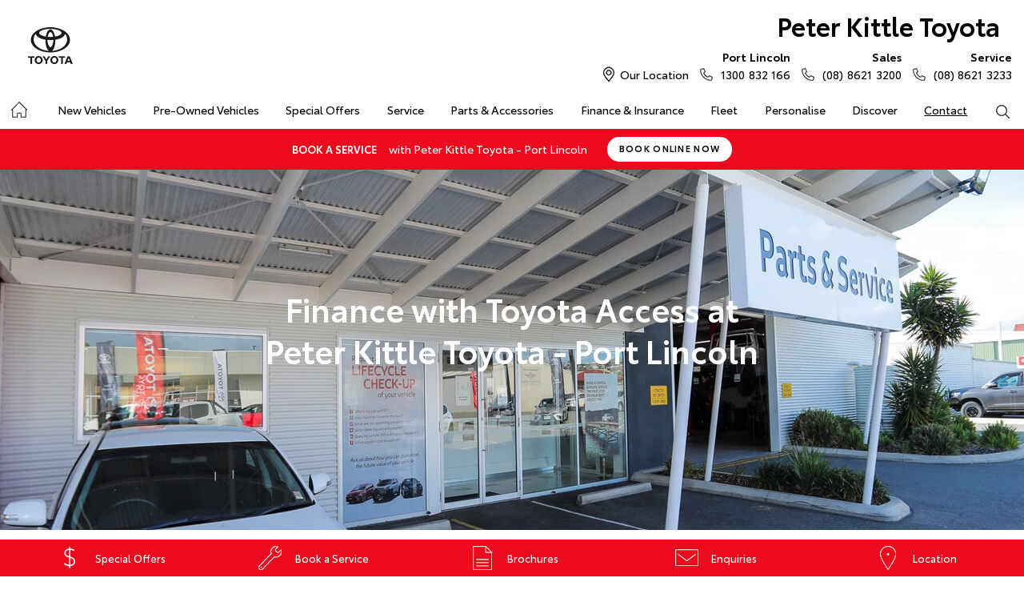

--- FILE ---
content_type: text/html; charset=utf-8
request_url: https://portlincoln.peterkittletoyota.com.au/enquiries/toyota-access-enquiry/
body_size: 57889
content:


<!DOCTYPE html>
<html lang="en">
<head>
	
	<script src="https://www.google.com/recaptcha/api.js" async defer></script>
	
	<link rel="preconnect" href="https://cdn.mattaki.com">
	<link rel="preconnect" href="https://www.googletagmanager.com">
    <script type="text/javascript" src="//cdn.mattaki.com/all/js/jquery-3.3.1.min.js"></script>
	<script defer type="text/javascript" src="/combres.axd/siteJs/d2af3f9ee4007b23bcb19e10621d391caeb79823fb2bfc2c200be5be5fec97f3352ac700c4a361e76c91ac06ca5874c83a85dba8fffce4bba609572ae0361486/"></script>
	<link rel="stylesheet" type="text/css" href="/combres.axd/siteCsstoy-4/46c84d408cddadde6167d818873915918c48d364ef3b9df3b96649567885a9dbba3519cd21ca805581f48b1decc2930a669f1f5dba4d96cba8c106c727996d04/"/>

	<meta charset="utf-8" />
	<meta name="viewport" content="width=device-width, initial-scale=1, minimum-scale=1" />
	<meta name="format-detection" content="telephone=no" />
	<meta name="application-name" content="Peter Kittle Toyota" />
	<meta name="msapplication-TileColor" content="#FFFFFF" />
	<meta name="msapplication-TileImage" content="/images/favtile.png" />
	<link rel="canonical" href="https://portlincoln.peterkittletoyota.com.au/enquiries/toyota-access-enquiry/"/>
	<style type="text/css">/* header custom logo */
/*
.branding {
		background: url("/images/supply-nation.png") no-repeat 127px 16px !important;
		background-size: 32px 40px !important;
	}
@media screen and (min-width: 581px) {
	.branding {
		background-position: right 135px top 22px !important;
		background-size: 36px 45px !important;
	}
}
@media screen and (min-width: 1280px) {
	.branding {
		background-position: 170px 22px !important;
	}
}

/* retina images */
@media print, (-o-min-device-pixel-ratio: 5 / 4), (-webkit-min-device-pixel-ratio: 1.25), (min-resolution: 120dpi) {
	.branding {
		background-image: url("/images/supply-nation@2x.png");
		background-size: 32px 40px !important;
	}
}*/</style>

	<!-- start Panalysis modifications -->
	<!-- start data layer -->
	<script>
	    var dataLayer = dataLayer || [];
	</script>
	<!-- end data layer -->
	<!-- end Panalysis modifications -->

	

	<title>Finance with Toyota Access - Peter Kittle Toyota - Port Lincoln</title>
	<meta name="description" content="Need finance or looking for finance using Toyota Access from Peter Kittle Toyota - Port Lincoln?  Speak with our team and we can discuss your requirements today!" />
	
	
		<meta property="og:title" content="Finance with Toyota Access - Peter Kittle Toyota - Port Lincoln" />
		
		<meta property="og:description" content="Need finance or looking for finance using Toyota Access from Peter Kittle Toyota - Port Lincoln?  Speak with our team and we can discuss your requirements today!" />
		
		<meta property="og:type" content="website" />
		<meta property="og:url" content="https://portlincoln.peterkittletoyota.com.au/enquiries/toyota-access-enquiry/" />
		
		<meta property="og:site_name" content="Peter Kittle Toyota" />
		
	

<!-- Dealer's Google Tag Manager(s) -->

		<script>(function (w, d, s, l, i) {
			w[l] = w[l] || []; w[l].push({
				'gtm.start':
				new Date().getTime(), event: 'gtm.js'
			}); var f = d.getElementsByTagName(s)[0],
			j = d.createElement(s), dl = l != 'dataLayer' ? '&l=' + l : ''; j.async = true; j.src =
			'//www.googletagmanager.com/gtm.js?id=' + i + dl; f.parentNode.insertBefore(j, f);
		})(window, document, 'script', 'dataLayer', 'GTM-W29V9F');</script>
	
<!-- Dealer's Google Tag Manager(s) -->
	
</head>

<body>
	

<!-- Dealer's Google Tag Manager(s) -->
 <noscript><iframe src="//www.googletagmanager.com/ns.html?id=GTM-W29V9F" height="0" width="0" style="display:none;visibility:hidden"></iframe></noscript>
	
<!-- End Dealer's Google Tag Manager(s) -->

	<script>
/* DESK-21908 - Change order and collect date as source code is hardcoded date*/
$(document).ready(function() {
document.getElementById("branding_lnkBuyOnline").href="https://portlincolnpeterkittletoyota.dealer.toyota.com.au/?promo=oc_learnmore|order_and_collect_190909|header_button";
});
</script>







<div class='sideIconsRhs fixedSideIconContainer hiddenMobileOnly'>
	<ul>
			<li>
				<a href='/special-offers/' ><i class='iconSpecial'></i><span class="text">Special Offers</span></a>
			</li>
			<li>
				<a href='https://portlincolnpeterkittletoyota.dealer.toyota.com.au/service/booking/' ><i class='iconService'></i><span class="text">Book a Service</span></a>
			</li>
			<li>
				<a href='/brochures/' ><i class='iconBrochure'></i><span class="text">Brochures</span></a>
			</li>
			<li>
				<a href='/enquiries/' ><i class='iconContact'></i><span class="text">Enquiries</span></a>
			</li>
			<li>
				<a href='/our-location/' ><i class='iconLocation'></i><span class="text">Location</span></a>
			</li></ul>
</div>
<div class='sideIconsRhs fixedSideIconContainer hiddenTabletOnly hiddenDesktop'>
	<ul>
			<li>
				<a href='/special-offers/' ><i class='iconSpecial'></i><span class="text">Special Offers</span></a>
			</li>
			<li>
				<a href='https://portlincolnpeterkittletoyota.dealer.toyota.com.au/service/booking/' ><i class='iconService'></i><span class="text">Book a Service</span></a>
			</li>
			<li>
				<a href='/brochures/' ><i class='iconBrochure'></i><span class="text">Brochures</span></a>
			</li></ul>
</div>


	<!-- header container begin -->
	<div id="headerContainer">

		

<div class="headerBranding">
	

	<div class="brandingContainer">	
		<div class="branding">
			<a id="manufacturerLogo" href="/" title="Peter Kittle Toyota"></a>
			

			<a id="dealerLogo" href="/" title="Peter Kittle Toyota">
				Peter Kittle Toyota
				
			</a>
			
			<div id="btnToggleTabletNav">Menu <i></i></div>
			<div class="printLogo"><img src="/images/logo-print.png" alt="Peter Kittle Toyota Logo" /></div>
			
		</div>
	</div>
</div>

<div class="headerMobileNav">
	<div class="mobileNavContainer">

		<div id="mobileNav">
			<a class="btnCall" href="tel:(08) 8621 3200">Call Us <i class="iconMobile"></i></a>
			<a class="btnLocation" href="/enquiries/">Location <i class="iconMarker"></i></a>
			<button id="btnToggleMobileNav">Menu <i class="iconMenu"></i></button>
		</div>

	</div>
</div>


		<div class="headerNav">

			

<div class="coreNav">
	<div class="navContainer">

		<!-- nav begin -->
		<ol id="nav">
			
			<li id="navHome"><a href="/?referring_cta=primary_header" class="navTab">Home</a></li>
			
					
						<li id="navPassenger">

							<a href="/new-vehicles/?referring_cta=primary_header" class="navTab">New Vehicles</a>
							<div class="vehicleDropDown">
								<div class="ddVehicles">
									<ol class="ddVehiclesList nvs">
										<li class='hoveringCat'>
<a href='/new-vehicles/cars/?referring_cta=secondary_header' class='ddCatTab'>Cars</a>
<div class='ddCat'><div class='ddVehicle'>
<h4>Yaris</h4>
<a class='thumb' href='https://portlincolnpeterkittletoyota.dealer.toyota.com.au/new-vehicles-all/yaris?referring_cta=secondary_header'><img alt='Yaris' class='lozad' data-src='//cdn.rotorint.com/Yaris/2025_03_Mar/e/360/png/lo/519x292/SPN_YAR_0102SRFG113S02460C1_comp_004.png' /></a>
<div class='desc'><p>Big inside, small on the outside.</p></div>
<div class='actions'>
<a class='btn' href='/new-vehicles/yaris?referring_cta=secondary_header'>Explore</a><a class='btnDark' href='https://portlincolnpeterkittletoyota.dealer.toyota.com.au/new-vehicles-all/yaris?referring_cta=secondary_header'>Our Stock</a></div>
</div>
<div class='ddVehicle'>
<h4>Corolla Hatch</h4>
<a class='thumb' href='https://portlincolnpeterkittletoyota.dealer.toyota.com.au/new-vehicles-all/corolla?referring_cta=secondary_header'><img alt='Corolla Hatch' class='lozad' data-src='//cdn.rotorint.com/Corolla/2025_09_Sep/e/360/png/lo/519x292/SPN_AUS_0102RCLB204E25120C1_comp_004.png' /></a>
<div class='desc'><p></p></div>
<div class='actions'>
<a class='btn' href='/new-vehicles/corollahatch?referring_cta=secondary_header'>Explore</a><a class='btnDark' href='https://portlincolnpeterkittletoyota.dealer.toyota.com.au/new-vehicles-all/corolla?referring_cta=secondary_header'>Our Stock</a></div>
</div>
<div class='ddVehicle'>
<h4>Corolla Sedan</h4>
<a class='thumb' href='https://portlincolnpeterkittletoyota.dealer.toyota.com.au/new-vehicles-all/corolla-sedan?referring_cta=secondary_header'><img alt='Corolla Sedan' class='lozad' data-src='//cdn.rotorint.com/Corolla/2025_08_Aug/e/360/png/lo/519x292/SPN_CRS_0103T3FB204306660B0_comp_004.png' /></a>
<div class='desc'><p></p></div>
<div class='actions'>
<a class='btn' href='/new-vehicles/corollasedan?referring_cta=secondary_header'>Explore</a><a class='btnDark' href='https://portlincolnpeterkittletoyota.dealer.toyota.com.au/new-vehicles-all/corolla-sedan?referring_cta=secondary_header'>Our Stock</a></div>
</div>
<div class='ddVehicle'>
<h4>Camry</h4>
<a class='thumb' href='https://portlincolnpeterkittletoyota.dealer.toyota.com.au/new-vehicles-all/camry?referring_cta=secondary_header'><img alt='Camry' class='lozad' data-src='//cdn.rotorint.com/Camry/2025_11_Nov/e/360/png/lo/519x292/CAM_SPN_0108X8LA202V03580D0_comp_004.png' /></a>
<div class='desc'><p>Advanced styling inside and out.</p></div>
<div class='actions'>
<a class='btn' href='/new-vehicles/camry?referring_cta=secondary_header'>Explore</a><a class='btnDark' href='https://portlincolnpeterkittletoyota.dealer.toyota.com.au/new-vehicles-all/camry?referring_cta=secondary_header'>Our Stock</a></div>
</div>
<div class='ddVehicle'>
<h4>GR86</h4>
<a class='thumb' href='https://portlincolnpeterkittletoyota.dealer.toyota.com.au/new-vehicles-all/gr86?referring_cta=secondary_header'><img alt='GR86' class='lozad' data-src='//cdn.rotorint.com/GR_86/2023_11_Nov/e/360/png/lo/519x292/SPN_GRS_010DCKAM20L8001230B2_comp_004.png' /></a>
<div class='desc'><p></p></div>
<div class='actions'>
<a class='btn' href='/new-vehicles/gr86?referring_cta=secondary_header'>Explore</a><a class='btnDark' href='https://portlincolnpeterkittletoyota.dealer.toyota.com.au/new-vehicles-all/gr86?referring_cta=secondary_header'>Our Stock</a></div>
</div>
<div class='ddVehicle'>
<h4>GR Supra</h4>
<a class='thumb' href='https://portlincolnpeterkittletoyota.dealer.toyota.com.au/new-vehicles-all/gr-supra?referring_cta=secondary_header'><img alt='GR Supra' class='lozad' data-src='//cdn.rotorint.com/GR_Supra/2025_03_Mar/e/360/png/lo/519x292/SPN_SUP_010D19LB404X02700B0_comp_004.png' /></a>
<div class='desc'><p>A legend reborn.</p></div>
<div class='actions'>
<a class='btn' href='/new-vehicles/grsupra?referring_cta=secondary_header'>Explore</a><a class='btnDark' href='https://portlincolnpeterkittletoyota.dealer.toyota.com.au/new-vehicles-all/gr-supra?referring_cta=secondary_header'>Our Stock</a></div>
</div>
<div class='ddVehicle'>
<h4>GR Corolla</h4>
<a class='thumb' href='https://portlincolnpeterkittletoyota.dealer.toyota.com.au/new-vehicles-all/gr-corolla?referring_cta=secondary_header'><img alt='GR Corolla' class='lozad' data-src='//cdn.rotorint.com/Corolla-GR/2022_10_Oct/e/360/png/lo/519x292/SPN_GRC_0103U5EA201025330G0_comp_004.png' /></a>
<div class='desc'><p></p></div>
<div class='actions'>
<a class='btn' href='/new-vehicles/grcorolla?referring_cta=secondary_header'>Explore</a><a class='btnDark' href='https://portlincolnpeterkittletoyota.dealer.toyota.com.au/new-vehicles-all/gr-corolla?referring_cta=secondary_header'>Our Stock</a></div>
</div>
<div class='ddVehicle'>
<h4>GR Yaris</h4>
<a class='thumb' href='https://portlincolnpeterkittletoyota.dealer.toyota.com.au/new-vehicles-all/gr-yaris?referring_cta=secondary_header'><img alt='GR Yaris' class='lozad' data-src='//cdn.rotorint.com/Yaris-GR/2020_08_Aug/e/360/png/lo/519x292/SPN_YGR_010040EA208B89730G0_comp_004.png' /></a>
<div class='desc'><p></p></div>
<div class='actions'>
<a class='btn' href='/new-vehicles/gryaris?referring_cta=secondary_header'>Explore</a><a class='btnDark' href='https://portlincolnpeterkittletoyota.dealer.toyota.com.au/new-vehicles-all/gr-yaris?referring_cta=secondary_header'>Our Stock</a></div>
</div>
</div>
</li>
<li class=''>
<a href='/new-vehicles/suvs-4wds/?referring_cta=secondary_header' class='ddCatTab'>SUVs & 4WDs</a>
<div class='ddCat'><div class='ddVehicle'>
<h4>Yaris Cross</h4>
<a class='thumb' href='https://portlincolnpeterkittletoyota.dealer.toyota.com.au/new-vehicles-all/yaris-cross?referring_cta=secondary_header'><img alt='Yaris Cross' class='lozad' data-src='//cdn.rotorint.com/Yaris-Cross/2024_01_Jan/e/360/png/lo/519x292/SPN_YRX_0103T3EA204A46960C1_comp_004.png' /></a>
<div class='desc'><p></p></div>
<div class='actions'>
<a class='btn' href='/new-vehicles/yariscross?referring_cta=secondary_header'>Explore</a><a class='btnDark' href='https://portlincolnpeterkittletoyota.dealer.toyota.com.au/new-vehicles-all/yaris-cross?referring_cta=secondary_header'>Our Stock</a></div>
</div>
<div class='ddVehicle'>
<h4>Corolla Cross</h4>
<a class='thumb' href='https://portlincolnpeterkittletoyota.dealer.toyota.com.au/new-vehicles-all/corolla-cross?referring_cta=secondary_header'><img alt='Corolla Cross' class='lozad' data-src='//cdn.rotorint.com/CorollaCross/2025_05_May/e/360/png/lo/519x292/CCR_SPN_0102NKLC20A716010C1_comp_004.png' /></a>
<div class='desc'><p></p></div>
<div class='actions'>
<a class='btn' href='/new-vehicles/corollacross?referring_cta=secondary_header'>Explore</a><a class='btnDark' href='https://portlincolnpeterkittletoyota.dealer.toyota.com.au/new-vehicles-all/corolla-cross?referring_cta=secondary_header'>Our Stock</a></div>
</div>
<div class='ddVehicle'>
<h4>C-HR</h4>
<a class='thumb' href='https://portlincolnpeterkittletoyota.dealer.toyota.com.au/new-vehicles-all/c-hr?referring_cta=secondary_header'><img alt='C-HR' class='lozad' data-src='//cdn.rotorint.com/C-HR/2024_11_Nov/e/360/png/lo/519x292/SPN_CHR_0102TBEB200M50380C1_comp_004.png' /></a>
<div class='desc'><p>Sleek and muscular small SUV.</p></div>
<div class='actions'>
<a class='btn' href='/new-vehicles/c-hr?referring_cta=secondary_header'>Explore</a><a class='btnDark' href='https://portlincolnpeterkittletoyota.dealer.toyota.com.au/new-vehicles-all/c-hr?referring_cta=secondary_header'>Our Stock</a></div>
</div>
<div class='ddVehicle'>
<h4>RAV4</h4>
<a class='thumb' href='https://portlincolnpeterkittletoyota.dealer.toyota.com.au/new-vehicles-all/rav4?referring_cta=secondary_header'><img alt='RAV4' class='lozad' data-src='//cdn.rotorint.com/RAV4/2025_12_Dec/e/360/png/lo/519x292/RAV_SPN_0101L6LA4074604103A_comp_004.png' /></a>
<div class='desc'><p>The SUV for every journey.</p></div>
<div class='actions'>
<a class='btn' href='/new-vehicles/rav4?referring_cta=secondary_header'>Explore</a><a class='btnDark' href='https://portlincolnpeterkittletoyota.dealer.toyota.com.au/new-vehicles-all/rav4?referring_cta=secondary_header'>Our Stock</a></div>
</div>
<div class='ddVehicle'>
<h4>bZ4X</h4>
<a class='thumb' href='https://portlincolnpeterkittletoyota.dealer.toyota.com.au/new-vehicles-all/bz4x?referring_cta=secondary_header'><img alt='bZ4X' class='lozad' data-src='//cdn.rotorint.com/bZ4X/2025_10_Oct/e/360/png/lo/519x292/SPN_BZX_0101L5EA102P64680C0_comp_004.png' /></a>
<div class='desc'><p></p></div>
<div class='actions'>
<a class='btn' href='/new-vehicles/bz4x?referring_cta=secondary_header'>Explore</a><a class='btnDark' href='https://portlincolnpeterkittletoyota.dealer.toyota.com.au/new-vehicles-all/bz4x?referring_cta=secondary_header'>Our Stock</a></div>
</div>
<div class='ddVehicle'>
<h4>Fortuner</h4>
<a class='thumb' href='https://portlincolnpeterkittletoyota.dealer.toyota.com.au/new-vehicles-all/fortuner?referring_cta=secondary_header'><img alt='Fortuner' class='lozad' data-src='//cdn.rotorint.com/Fortuner/2021_08_Aug/e/360/png/lo/519x292/SPN_FTN_010040FN222U84860DU_comp_004.png' /></a>
<div class='desc'><p>Tough to the task.</p></div>
<div class='actions'>
<a class='btn' href='/new-vehicles/fortuner?referring_cta=secondary_header'>Explore</a><a class='btnDark' href='https://portlincolnpeterkittletoyota.dealer.toyota.com.au/new-vehicles-all/fortuner?referring_cta=secondary_header'>Our Stock</a></div>
</div>
<div class='ddVehicle'>
<h4>Kluger</h4>
<a class='thumb' href='https://portlincolnpeterkittletoyota.dealer.toyota.com.au/new-vehicles-all/kluger?referring_cta=secondary_header'><img alt='Kluger' class='lozad' data-src='//cdn.rotorint.com/Kluger/2024_11_Nov/e/360/png/lo/519x292/SPN_KLU_0101G3FB207T931201A_comp_004.png' /></a>
<div class='desc'><p>The ultimate family SUV.</p></div>
<div class='actions'>
<a class='btn' href='/new-vehicles/kluger?referring_cta=secondary_header'>Explore</a><a class='btnDark' href='https://portlincolnpeterkittletoyota.dealer.toyota.com.au/new-vehicles-all/kluger?referring_cta=secondary_header'>Our Stock</a></div>
</div>
<div class='ddVehicle'>
<h4>LandCruiser Prado</h4>
<a class='thumb' href='https://portlincolnpeterkittletoyota.dealer.toyota.com.au/new-vehicles-all/prado?referring_cta=secondary_header'><img alt='LandCruiser Prado' class='lozad' data-src='//cdn.rotorint.com/Prado/2024_06_Jun/e/360/png/lo/519x292/SPN_PRD_0102ZCLB204C072905B_comp_004.png' /></a>
<div class='desc'><p></p></div>
<div class='actions'>
<a class='btn' href='/new-vehicles/landcruiserprado?referring_cta=secondary_header'>Explore</a><a class='btnDark' href='https://portlincolnpeterkittletoyota.dealer.toyota.com.au/new-vehicles-all/prado?referring_cta=secondary_header'>Our Stock</a></div>
</div>
<div class='ddVehicle'>
<h4>LandCruiser 300</h4>
<a class='thumb' href='https://portlincolnpeterkittletoyota.dealer.toyota.com.au/new-vehicles-all/landcruiser-300?referring_cta=secondary_header'><img alt='LandCruiser 300' class='lozad' data-src='//cdn.rotorint.com/LandCruiser_300/2021_07_Jul/e/360/png/lo/519x292/SPN_LC3_0104V8FB205E55200B0_comp_004.png' /></a>
<div class='desc'><p></p></div>
<div class='actions'>
<a class='btn' href='/new-vehicles/landcruiser300?referring_cta=secondary_header'>Explore</a><a class='btnDark' href='https://portlincolnpeterkittletoyota.dealer.toyota.com.au/new-vehicles-all/landcruiser-300?referring_cta=secondary_header'>Our Stock</a></div>
</div>
</div>
</li>
<li class=''>
<a href='/new-vehicles/utes-vans/?referring_cta=secondary_header' class='ddCatTab'>Utes & Vans</a>
<div class='ddCat'><div class='ddVehicle'>
<h4>HiLux</h4>
<a class='thumb' href='https://portlincolnpeterkittletoyota.dealer.toyota.com.au/new-vehicles-all/hilux?referring_cta=secondary_header'><img alt='HiLux' class='lozad' data-src='//cdn.rotorint.com/HiLux/2025_08_Aug/e/360/png/lo/519x292/HLX_SPN_0103U5FD202U22460JS_comp_004.png' /></a>
<div class='desc'><p>Tough, durable and comfortable.</p></div>
<div class='actions'>
<a class='btn' href='/new-vehicles/hilux?referring_cta=secondary_header'>Explore</a><a class='btnDark' href='https://portlincolnpeterkittletoyota.dealer.toyota.com.au/new-vehicles-all/hilux?referring_cta=secondary_header'>Our Stock</a></div>
</div>
<div class='ddVehicle'>
<h4>LandCruiser 70</h4>
<a class='thumb' href='https://portlincolnpeterkittletoyota.dealer.toyota.com.au/new-vehicles-all/landcruiser-70?referring_cta=secondary_header'><img alt='LandCruiser 70' class='lozad' data-src='//cdn.rotorint.com/LandCruiser_70/2024_10_Oct/e/360/png/lo/519x292/L70_SPN_0601F7LB107215880A1_comp_004.png' /></a>
<div class='desc'><p>The legendary workhorse.</p></div>
<div class='actions'>
<a class='btn' href='/new-vehicles/landcruiser70?referring_cta=secondary_header'>Explore</a><a class='btnDark' href='https://portlincolnpeterkittletoyota.dealer.toyota.com.au/new-vehicles-all/landcruiser-70?referring_cta=secondary_header'>Our Stock</a></div>
</div>
<div class='ddVehicle'>
<h4>HiAce</h4>
<a class='thumb' href='https://portlincolnpeterkittletoyota.dealer.toyota.com.au/new-vehicles-all/hiace?referring_cta=secondary_header'><img alt='HiAce' class='lozad' data-src='//cdn.rotorint.com/HiAce/2020_06_Jun/e/360/png/lo/519x292/SPN_HIA_VAN058FA119643220B0_comp_A17.009.png' /></a>
<div class='desc'><p>Professional and reliable.</p></div>
<div class='actions'>
<a class='btn' href='/new-vehicles/hiace?referring_cta=secondary_header'>Explore</a><a class='btnDark' href='https://portlincolnpeterkittletoyota.dealer.toyota.com.au/new-vehicles-all/hiace?referring_cta=secondary_header'>Our Stock</a></div>
</div>
<div class='ddVehicle'>
<h4>Tundra</h4>
<a class='thumb' href='https://portlincolnpeterkittletoyota.dealer.toyota.com.au/new-vehicles-all/tundra?referring_cta=secondary_header'><img alt='Tundra' class='lozad' data-src='//cdn.rotorint.com/Tundra/2024_09_Sep/e/360/png/lo/519x292/SPN_TUN_0101G3EA2186726411A_compcrop_004.png' /></a>
<div class='desc'><p></p></div>
<div class='actions'>
<a class='btn' href='/new-vehicles/tundra?referring_cta=secondary_header'>Explore</a><a class='btnDark' href='https://portlincolnpeterkittletoyota.dealer.toyota.com.au/new-vehicles-all/tundra?referring_cta=secondary_header'>Our Stock</a></div>
</div>
<div class='ddVehicle'>
<h4>Coaster</h4>
<a class='thumb' href='https://portlincolnpeterkittletoyota.dealer.toyota.com.au/new-vehicles-all/coaster?referring_cta=secondary_header'><img alt='Coaster' class='lozad' data-src='//cdn.rotorint.com/Coaster/2017_01_Jan/e/360/png/lo/519x292/2017-01_COASTER_FWD_BUS_DIESEL_DELUXE_00_058_FrenchVanilla_e360_009.png' /></a>
<div class='desc'><p>Comfort and versatility.</p></div>
<div class='actions'>
<a class='btn' href='/new-vehicles/coaster?referring_cta=secondary_header'>Explore</a><a class='btnDark' href='https://portlincolnpeterkittletoyota.dealer.toyota.com.au/new-vehicles-all/coaster?referring_cta=secondary_header'>Our Stock</a></div>
</div>
</div>
</li>

									</ol>
								</div>

								<div class="navSupplementaryLinks">
									<a id="mainNav_rptrSections_ctl00_hlOurStock" class="red" href="https://portlincolnpeterkittletoyota.dealer.toyota.com.au/new-vehicles/dealer-stock/?referring_cta=secondary_header"><i class="icon iconStock"></i>Our Stock</a>
										<a href="/service/m/toyota-warranty-advantage/?referring_cta=secondary_header"><i class="icon iconLink"></i>Toyota Warranty Advantage</a>
										<a href="/enquiries/?referring_cta=secondary_header"><i class="icon iconEnquiry"></i>Enquiries</a>
									
								</div>
							</div>
						</li>
					

					
				
					

					
						<li id="navPreOwned" >
							<a href="/used-car/list/?referring_cta=primary_header" id="mainNav_rptrSections_ctl01_lnkSection" class="navTab">Pre-Owned Vehicles</a>
								<div class="dropDown">
									<ol class="navDropDownList">
										
												
													<li><a href="/used-car/list/?referring_cta=secondary_header" id="mainNav_rptrSections_ctl01_rptrPages_ctl00_lnkPage">Pre-Owned Vehicles</a></li>
												
											
												
													<li><a href="https://portlincolnpeterkittletoyota.dealer.toyota.com.au/demonstrators/?referring_cta=secondary_header" id="mainNav_rptrSections_ctl01_rptrPages_ctl01_lnkPage">Demo Vehicles</a></li>
												
											
												
													<li><a href="/pre-owned/m/toyota-certified-pre-owned-vehicles/?referring_cta=secondary_header" id="mainNav_rptrSections_ctl01_rptrPages_ctl02_lnkPage">Toyota Certified Pre-Owned Vehicles</a></li>
												
											
												
													<li><a href="/pre-owned/m/about-toyota-certified-pre-owned-vehicles/?referring_cta=secondary_header" id="mainNav_rptrSections_ctl01_rptrPages_ctl03_lnkPage">About Toyota Certified Pre-Owned Vehicles</a></li>
												
											
												
													<li><a href="https://portlincolnpeterkittletoyota.dealer.toyota.com.au/sellmycar/?referring_cta=secondary_header" id="mainNav_rptrSections_ctl01_rptrPages_ctl04_lnkPage">Sell My Car</a></li>
												
											
												
													<li><a href="/pre-owned/m/buyers-tips/?referring_cta=secondary_header" id="mainNav_rptrSections_ctl01_rptrPages_ctl05_lnkPage">Buyer's Tips</a></li>
												
											
									</ol>

									<div class="dropDownSupportLinks">
										<a href="/enquiries/used-vehicle-enquiry/" id="mainNav_rptrSections_ctl01_lnkEnquiriesLink"><i class="icon iconEnquiry"></i>Enquiries</a><a href="/our-location/department-location/used-vehicles/?referring_cta=secondary_header" id="mainNav_rptrSections_ctl01_lnkDepartmentLocation"><i class="icon iconMarker"></i>
											<span id="mainNav_rptrSections_ctl01_lblLocation">Our Location</span></a>
									</div>
								</div>
							
						</li>
					
				
					

					
						<li id="navOffers" >
							<a href="/special-offers/m/toyota-special-offers/?referring_cta=primary_header" id="mainNav_rptrSections_ctl02_lnkSection" class="navTab">Special Offers</a>
								<div class="dropDown">
									<ol class="navDropDownList">
										
												
													<li><a href="/special-offers/m/toyota-special-offers/?referring_cta=secondary_header" id="mainNav_rptrSections_ctl02_rptrPages_ctl00_lnkPage">Toyota Special Offers</a></li>
												
											
												
													<li><a href="https://portlincolnpeterkittletoyota.dealer.toyota.com.au/new-vehicles/dealer-specials?referring_cta=secondary_header" id="mainNav_rptrSections_ctl02_rptrPages_ctl01_lnkPage">Local Special Offers</a></li>
												
											
									</ol>

									<div class="dropDownSupportLinks">
										<a href="/enquiries/special-offers-enquiry/" id="mainNav_rptrSections_ctl02_lnkEnquiriesLink"><i class="icon iconEnquiry"></i>Enquiries</a><a href="/our-location/?referring_cta=secondary_header" id="mainNav_rptrSections_ctl02_lnkDepartmentLocation"><i class="icon iconMarker"></i>
											<span id="mainNav_rptrSections_ctl02_lblLocation">Our Location</span></a>
									</div>
								</div>
							
						</li>
					
				
					

					
						<li id="navService" >
							<a href="https://portlincolnpeterkittletoyota.dealer.toyota.com.au/service/booking/?referring_cta=primary_header" id="mainNav_rptrSections_ctl03_lnkSection" class="navTab">Service</a>
								<div class="dropDown">
									<ol class="navDropDownList">
										
												
													<li><a href="https://portlincolnpeterkittletoyota.dealer.toyota.com.au/service/booking/?referring_cta=secondary_header" id="mainNav_rptrSections_ctl03_rptrPages_ctl00_lnkPage">Book a Service</a></li>
												
											
												
													<li><a href="/enquiries/service-enquiry/?referring_cta=secondary_header" id="mainNav_rptrSections_ctl03_rptrPages_ctl01_lnkPage">Service Enquiries</a></li>
												
											
												
													<li><a href="/service/m/toyota-recalls/?referring_cta=secondary_header" id="mainNav_rptrSections_ctl03_rptrPages_ctl02_lnkPage">Toyota Recalls</a></li>
												
											
												
													<li><a href="/service/m/toyota-genuine-service/?referring_cta=secondary_header" id="mainNav_rptrSections_ctl03_rptrPages_ctl03_lnkPage">Toyota Genuine Service</a></li>
												
											
												
													<li><a href="/service/toyota-exchange/?referring_cta=secondary_header" id="mainNav_rptrSections_ctl03_rptrPages_ctl04_lnkPage">Toyota Exchange</a></li>
												
											
									</ol>

									<div class="dropDownSupportLinks">
										<a href="/enquiries/service-enquiry/" id="mainNav_rptrSections_ctl03_lnkEnquiriesLink"><i class="icon iconEnquiry"></i>Enquiries</a><a href="/our-location/department-location/service/?referring_cta=secondary_header" id="mainNav_rptrSections_ctl03_lnkDepartmentLocation"><i class="icon iconMarker"></i>
											<span id="mainNav_rptrSections_ctl03_lblLocation">Our Location</span></a>
									</div>
								</div>
							
						</li>
					
				
					

					
						<li id="navPartsAccessories" >
							<a href="/parts-and-accessories/m/toyota-genuine-parts/?referring_cta=primary_header" id="mainNav_rptrSections_ctl04_lnkSection" class="navTab">Parts & Accessories</a>
								<div class="dropDown">
									<ol class="navDropDownList">
										
												
													<li><a href="/parts-and-accessories/m/toyota-genuine-parts/?referring_cta=secondary_header" id="mainNav_rptrSections_ctl04_rptrPages_ctl00_lnkPage">Toyota Genuine Parts</a></li>
												
											
												
													<li><a href="https://portlincolnpeterkittletoyota.dealer.toyota.com.au/toyota-for-you/home?referring_cta=secondary_header" id="mainNav_rptrSections_ctl04_rptrPages_ctl01_lnkPage">Accessorise Your Toyota</a></li>
												
											
												
													<li><a href="/enquiries/parts-and-accessories-enquiry/?referring_cta=secondary_header" id="mainNav_rptrSections_ctl04_rptrPages_ctl02_lnkPage">Parts Enquiry</a></li>
												
											
									</ol>

									<div class="dropDownSupportLinks">
										<a href="/enquiries/parts-and-accessories-enquiry/" id="mainNav_rptrSections_ctl04_lnkEnquiriesLink"><i class="icon iconEnquiry"></i>Enquiries</a><a href="/our-location/department-location/parts-and-accessories/?referring_cta=secondary_header" id="mainNav_rptrSections_ctl04_lnkDepartmentLocation"><i class="icon iconMarker"></i>
											<span id="mainNav_rptrSections_ctl04_lblLocation">Our Location</span></a>
									</div>
								</div>
							
						</li>
					
				
					

					
						<li id="navFinanceInsurance" >
							<a href="/finance-and-insurance/m/finance/?referring_cta=primary_header" id="mainNav_rptrSections_ctl05_lnkSection" class="navTab">Finance & Insurance</a>
								<div class="dropDown">
									<ol class="navDropDownList">
										
												
													<li><a href="/finance-and-insurance/m/finance/?referring_cta=secondary_header" id="mainNav_rptrSections_ctl05_rptrPages_ctl00_lnkPage">About Finance at Peter Kittle Toyota - Port Lincoln</a></li>
												
											
												
													<li><a href="https://portlincolnpeterkittletoyota.dealer.toyota.com.au/finance/car-loan-calculator/?referring_cta=secondary_header" id="mainNav_rptrSections_ctl05_rptrPages_ctl01_lnkPage">Toyota Personalised Repayments</a></li>
												
											
												
													<li><a href="https://portlincolnpeterkittletoyota.dealer.toyota.com.au/finance/full-service-lease?referring_cta=secondary_header" id="mainNav_rptrSections_ctl05_rptrPages_ctl02_lnkPage">Full-Service Lease</a></li>
												
											
												
													<li><a href="https://portlincolnpeterkittletoyota.dealer.toyota.com.au/finance/used-car/?referring_cta=secondary_header" id="mainNav_rptrSections_ctl05_rptrPages_ctl03_lnkPage">Used Car Finance</a></li>
												
											
												
													<li><a href="https://portlincolnpeterkittletoyota.dealer.toyota.com.au/finance/car-insurance?referring_cta=secondary_header" id="mainNav_rptrSections_ctl05_rptrPages_ctl04_lnkPage">Get a Toyota Car Insurance Quote</a></li>
												
											
												
													<li><a href="/finance-and-insurance/m/toyota-access/?referring_cta=secondary_header" id="mainNav_rptrSections_ctl05_rptrPages_ctl05_lnkPage">Toyota Access</a></li>
												
											
												
													<li><a href="https://portlincolnpeterkittletoyota.dealer.toyota.com.au/finance/finance-for-farmers?referring_cta=secondary_header" id="mainNav_rptrSections_ctl05_rptrPages_ctl06_lnkPage">Finance for Farmers</a></li>
												
											
									</ol>

									<div class="dropDownSupportLinks">
										<a href="/enquiries/finance-enquiry/" id="mainNav_rptrSections_ctl05_lnkEnquiriesLink"><i class="icon iconEnquiry"></i>Enquiries</a><a href="/our-location/department-location/finance-and-insurance/?referring_cta=secondary_header" id="mainNav_rptrSections_ctl05_lnkDepartmentLocation"><i class="icon iconMarker"></i>
											<span id="mainNav_rptrSections_ctl05_lblLocation">Our Location</span></a>
									</div>
								</div>
							
						</li>
					
				
					

					
						<li id="navFleet" >
							<a href="/fleet/m/fleet/?referring_cta=primary_header" id="mainNav_rptrSections_ctl06_lnkSection" class="navTab">Fleet</a>
								<div class="dropDown">
									<ol class="navDropDownList">
										
												
													<li><a href="/fleet/m/fleet/?referring_cta=secondary_header" id="mainNav_rptrSections_ctl06_rptrPages_ctl00_lnkPage">About Fleet</a></li>
												
											
												
													<li><a href="/enquiries/fleet-enquiry/?referring_cta=secondary_header" id="mainNav_rptrSections_ctl06_rptrPages_ctl01_lnkPage">Fleet Enquiries</a></li>
												
											
									</ol>

									<div class="dropDownSupportLinks">
										<a href="/enquiries/fleet-enquiry/" id="mainNav_rptrSections_ctl06_lnkEnquiriesLink"><i class="icon iconEnquiry"></i>Enquiries</a><a href="/our-location/department-location/fleet/?referring_cta=secondary_header" id="mainNav_rptrSections_ctl06_lnkDepartmentLocation"><i class="icon iconMarker"></i>
											<span id="mainNav_rptrSections_ctl06_lblLocation">Our Location</span></a>
									</div>
								</div>
							
						</li>
					
				
					

					
						<li id="navPersonalise" >
							<a href="https://portlincolnpeterkittletoyota.dealer.toyota.com.au/toyota-for-you/vehicle-selection?SC=36960&referring_cta=primary_header" id="mainNav_rptrSections_ctl07_lnkSection" class="navTab">Personalise</a>
						</li>
					
				
					

					
						<li id="navDiscover" >
							<a href="/about-us/about-us/?referring_cta=primary_header" id="mainNav_rptrSections_ctl08_lnkSection" class="navTab">Discover</a>
								<div class="dropDown">
									<ol class="navDropDownList">
										
												
													<li><a href="/about-us/about-us/?referring_cta=secondary_header" id="mainNav_rptrSections_ctl08_rptrPages_ctl00_lnkPage">About Us</a></li>
												
											
												
													<li><a href="https://portlincolnpeterkittletoyota.dealer.toyota.com.au/car-rental/kinto?referring_cta=secondary_header" id="mainNav_rptrSections_ctl08_rptrPages_ctl01_lnkPage">KINTO</a></li>
												
											
												
													<li><a href="/brand-value/m/mytoyota-connect/?referring_cta=secondary_header" id="mainNav_rptrSections_ctl08_rptrPages_ctl02_lnkPage">myToyota Connect App</a></li>
												
											
												
													<li><a href="/new-vehicles/toyota-connected-services/connected/?referring_cta=secondary_header" id="mainNav_rptrSections_ctl08_rptrPages_ctl03_lnkPage">Toyota Connected Services</a></li>
												
											
												
													<li><a href="/new-vehicles/toyota-safety-sense/?referring_cta=secondary_header" id="mainNav_rptrSections_ctl08_rptrPages_ctl04_lnkPage">Toyota Safety Sense</a></li>
												
											
												
													<li><a href="/new-vehicles/hybrid/technology/?referring_cta=secondary_header" id="mainNav_rptrSections_ctl08_rptrPages_ctl05_lnkPage">Hybrid Electric</a></li>
												
											
												
													<li><a href="/service/m/toyota-warranty-advantage/?referring_cta=secondary_header" id="mainNav_rptrSections_ctl08_rptrPages_ctl06_lnkPage">Toyota Warranty Advantage</a></li>
												
											
												
													<li><a href="/enquiries/careers-enquiry/?referring_cta=secondary_header" id="mainNav_rptrSections_ctl08_rptrPages_ctl07_lnkPage">Careers</a></li>
												
											
												
													<li><a href="/community-support/?referring_cta=secondary_header" id="mainNav_rptrSections_ctl08_rptrPages_ctl08_lnkPage">Community Support</a></li>
												
											
									</ol>

									<div class="dropDownSupportLinks">
										<a href="/enquiries/general-enquiry/" id="mainNav_rptrSections_ctl08_lnkEnquiriesLink"><i class="icon iconEnquiry"></i>Enquiries</a><a href="/our-location/?referring_cta=secondary_header" id="mainNav_rptrSections_ctl08_lnkDepartmentLocation"><i class="icon iconMarker"></i>
											<span id="mainNav_rptrSections_ctl08_lblLocation">Our Location</span></a>
									</div>
								</div>
							
						</li>
					
				
					

					
						<li id="navEnquiries"  class="currentSection">
							<a href="/enquiries/location/port-lincoln/?referring_cta=primary_header" id="mainNav_rptrSections_ctl09_lnkSection" class="navTab">Contact</a>
								<div class="dropDown">
									<ol class="navDropDownList">
										
												
													<li><a href="/enquiries/?referring_cta=secondary_header" id="mainNav_rptrSections_ctl09_rptrPages_ctl00_lnkPage">Contact Us</a></li>
												
											
												
													<li><a href="/our-location/?referring_cta=secondary_header" id="mainNav_rptrSections_ctl09_rptrPages_ctl01_lnkPage">Our Location</a></li>
												
											
												
													<li><a href="/enquiries/general-enquiry-link/?referring_cta=secondary_header" id="mainNav_rptrSections_ctl09_rptrPages_ctl02_lnkPage">General Enquiries</a></li>
												
											
												
													<li><a href="/enquiries/complaint-handling/?referring_cta=secondary_header" id="mainNav_rptrSections_ctl09_rptrPages_ctl03_lnkPage">Complaint Handling Process</a></li>
												
											
												
													<li><a href="/enquiries/customer-feedback/?referring_cta=secondary_header" id="mainNav_rptrSections_ctl09_rptrPages_ctl04_lnkPage">Feedback</a></li>
												
											
												
													<li><a href="/testimonials/?referring_cta=secondary_header" id="mainNav_rptrSections_ctl09_rptrPages_ctl05_lnkPage">Customer Reviews</a></li>
												
											
												
													<li><a href="/our-team/?referring_cta=secondary_header" id="mainNav_rptrSections_ctl09_rptrPages_ctl06_lnkPage">Our Team</a></li>
												
											
									</ol>

									<div class="dropDownSupportLinks">
										<a href="/enquiries/general-enquiry/" id="mainNav_rptrSections_ctl09_lnkEnquiriesLink"><i class="icon iconEnquiry"></i>Enquiries</a><a href="/our-location/?referring_cta=secondary_header" id="mainNav_rptrSections_ctl09_lnkDepartmentLocation"><i class="icon iconMarker"></i>
											<span id="mainNav_rptrSections_ctl09_lblLocation">Our Location</span></a>
									</div>
								</div>
							
						</li>
					
				
			<li id="navSearch" class="">
				<button class="navTab"><i class="icon"></i>Search</button>
				<div class="dropDown" style="">
					<div class="navDropSearch">
						<input type="text" class="inputText" placeholder="Search Peter Kittle Toyota" id="txtKeywordOnMainNav" name="txtKeywordOnMainNav" autofocus>
						<input type="submit" value="Search" class="inputSubmit" id="btnSearchButtonOnMainNav" name="btnSearchButtonOnMainNav">
					</div>
				</div>
			</li>
		</ol>
		<!-- nav end -->

		<div id="navOverlay"></div>

	</div>
</div>


			
<div class="secondaryNav">
	<div class="subNavContainer">
		<ol id="subNav">
			
			<li class="navOurLocation"><a href="/our-location/port-lincoln/" id="secondaryNav_rptrSections_ctl00_lnkSection">Our Location</a> </li>
			
		
				<li class="phone"><a href="/our-location/port-lincoln/"><i class="icon"></i><small>Port Lincoln</small>1300 832 166</a></li>
		
				<li class="phone"><a href="/our-location/port-lincoln/new-vehicles/"><i class="icon"></i><small>Sales</small>(08) 8621 3200</a></li>
		
				<li class="phone"><a href="/our-location/port-lincoln/service/"><i class="icon"></i><small>Service</small>(08) 8621 3233</a></li>
		
		</ol>
	</div>
</div>


		</div>

	</div>
	<!-- header container end -->
	
<div class="announcementRibbon">
	
	<a href="https://portlincolnpeterkittletoyota.dealer.toyota.com.au/service/booking/"><div class="container">
			
			<div class="title">
				Book a Service
			</div>
			
			<div class="desc">
				with Peter Kittle Toyota - Port Lincoln
			</div>
			
			<div class="button">
				Book Online Now
			</div></div>
	</a>
</div>

	
	<div id="heroBannersSecondaryContainer">
		<div id="heroBannersSecondary">
			
<div id="lcpBannerSlide">
	<div class="carousel-cell" style="background-image: url('/media-files/page-hero-banner/e2610c7c-4b55-4f1f-86da-d6be39f67846/edd06bc0-6ed7-41ec-807f-2ffc66cd9726.webp')"></div>
	
</div>

<div class="vueapp">
	<banner-carousel
		:video-on-mobile="false"
		:carousel-data='[{"IsFromMattaki":false,"BucketName":null,"BannerId":"e2610c7c-4b55-4f1f-86da-d6be39f67846","HeroBannerType":1,"BannerData":{"ImageFileName":"edd06bc0-6ed7-41ec-807f-2ffc66cd9726.webp","PlaceHolderImageFileName":null,"Mp4FileName":null,"WebmFileName":null}},{"IsFromMattaki":false,"BucketName":null,"BannerId":"bb51b7db-0c66-49be-96b1-9528ebce712f","HeroBannerType":1,"BannerData":{"ImageFileName":"0a29ec3c-385b-4312-bb84-ccc74056175e.webp","PlaceHolderImageFileName":null,"Mp4FileName":null,"WebmFileName":null}},{"IsFromMattaki":false,"BucketName":null,"BannerId":"eb943390-5c74-4013-8922-f878c61d92c4","HeroBannerType":1,"BannerData":{"ImageFileName":"8ef1d0e0-a2bb-478d-8f64-b0c1cac6daae.webp","PlaceHolderImageFileName":null,"Mp4FileName":null,"WebmFileName":null}},{"IsFromMattaki":false,"BucketName":null,"BannerId":"059a249d-7d92-4524-97c8-7b79aa790203","HeroBannerType":1,"BannerData":{"ImageFileName":"56dee1f7-690a-4a3f-b565-1bb099534d82.webp","PlaceHolderImageFileName":null,"Mp4FileName":null,"WebmFileName":null}},{"IsFromMattaki":false,"BucketName":null,"BannerId":"2039076f-19b7-4db5-8f55-419f389ed647","HeroBannerType":1,"BannerData":{"ImageFileName":"49b311d2-fa78-4357-ad88-8e85839f611c.webp","PlaceHolderImageFileName":null,"Mp4FileName":null,"WebmFileName":null}},{"IsFromMattaki":true,"BucketName":"toyota","BannerId":"191d7504-c5a1-4fb9-9e39-47952eb7562c","HeroBannerType":1,"BannerData":{"ImageFileName":"e07a9b4f-4f3d-4271-add2-1e7a0b99e9c4.webp","PlaceHolderImageFileName":null,"Mp4FileName":null,"WebmFileName":null}}]'
		:is-homepage="false"
		:show-carousel-dots="false"
		:is-multi-slide="false"
	/>
</div>


			

			<h1 class="pageTitle">Finance with Toyota Access at Peter Kittle Toyota - Port Lincoln</h1>
		</div>
	</div>
    

	<!-- site tools begin -->
	<div id="siteToolsContainer">
		<div id="siteTools">
			

		<ol class="breadcrumb">
			<li class="home"><a href="/">Home</a></li>
		
			<li><a href="/enquiries/">Contact</a></li>
		
			<li><a href="/enquiries/toyota-access-enquiry/">Toyota Access Enquiry with Peter Kittle Toyota</a></li>
		
			
		</ol>
			

<div class="socialSharing">
	<a title="Facebook" href="https://www.facebook.com/sharer/sharer.php?u=https%3a%2f%2fportlincoln.peterkittletoyota.com.au%2fenquiries%2ftoyota-access-enquiry%2f" target="popup" onclick="window.open('https://www.facebook.com/sharer/sharer.php?u=https%3a%2f%2fportlincoln.peterkittletoyota.com.au%2fenquiries%2ftoyota-access-enquiry%2f','popup','width=550,height=550'); return false;">
		<svg xmlns="http://www.w3.org/2000/svg" xmlns:xlink="http://www.w3.org/1999/xlink" viewBox="0 0 32 32" version="1.1" role="img" aria-labelledby="at-svg-facebook-1" class="at-icon at-icon-facebook" title="Facebook" alt="Facebook"><title id="at-svg-facebook-1">Facebook</title><g><path d="M22 5.16c-.406-.054-1.806-.16-3.43-.16-3.4 0-5.733 1.825-5.733 5.17v2.882H9v3.913h3.837V27h4.604V16.965h3.823l.587-3.913h-4.41v-2.5c0-1.123.347-1.903 2.198-1.903H22V5.16z" fill-rule="evenodd"></path></g></svg>
	</a>
	<a title="Twitter" href="https://twitter.com/intent/tweet?url=https%3a%2f%2fportlincoln.peterkittletoyota.com.au%2fenquiries%2ftoyota-access-enquiry%2f" target="popup" onclick="window.open('https://twitter.com/intent/tweet?url=https%3a%2f%2fportlincoln.peterkittletoyota.com.au%2fenquiries%2ftoyota-access-enquiry%2f','popup','width=550,height=550'); return false;">
		<svg xmlns="http://www.w3.org/2000/svg" xmlns:xlink="http://www.w3.org/1999/xlink" viewBox="0 0 32 32" version="1.1" role="img" aria-labelledby="at-svg-twitter-2" class="at-icon at-icon-twitter" title="Twitter" alt="Twitter"><title id="at-svg-twitter-2">Twitter</title><g><path d="M27.996 10.116c-.81.36-1.68.602-2.592.71a4.526 4.526 0 0 0 1.984-2.496 9.037 9.037 0 0 1-2.866 1.095 4.513 4.513 0 0 0-7.69 4.116 12.81 12.81 0 0 1-9.3-4.715 4.49 4.49 0 0 0-.612 2.27 4.51 4.51 0 0 0 2.008 3.755 4.495 4.495 0 0 1-2.044-.564v.057a4.515 4.515 0 0 0 3.62 4.425 4.52 4.52 0 0 1-2.04.077 4.517 4.517 0 0 0 4.217 3.134 9.055 9.055 0 0 1-5.604 1.93A9.18 9.18 0 0 1 6 23.85a12.773 12.773 0 0 0 6.918 2.027c8.3 0 12.84-6.876 12.84-12.84 0-.195-.005-.39-.014-.583a9.172 9.172 0 0 0 2.252-2.336" fill-rule="evenodd"></path></g></svg>
	</a>
</div>

		</div>
	</div>
	<!-- site tools end -->
	

	<!-- content begin -->
	<form name="forms" method="post" action="./" onsubmit="javascript:return WebForm_OnSubmit();" id="forms">
<div>
<input type="hidden" name="__VIEWSTATE" id="__VIEWSTATE" value="IPFCUt2GB5EAoYzod0ioLOgKBkMjxD7TBHV/gM9zl/IvPZwhR01E1+m7lBrdtgE874dEE/BXNw2d5JAwJgkBOwDINyKIYcGwHZnyfQafDvIWIbKaPVhnPF3AXcpfBZUSQSRiT7ZiqvaYgstfiVWR+vNOJxZxy/r379NxPUOCywnv6QhpFqOHNAqCAPD5kzMWP8e7AZUSCuMdgofv4gFZbXE4khT4qXyiCRe60fMeVEzidnNEGVnYa1AuOo8kwVVBjQUx5uVEQPLTruuI4h5UYzWpOBq/KzbJjFRo8CQRxK2E2/mdLChndUt0sqFn6BYl9Ff8CbTGB84AQp0MXGNmlyX7yzvrxTIgfroA3VoWcvJiDSHvuCvy9O+cYWGFQbjOgt/Lr4xWCzzO7rF+ohjS7ywh3Xyj/ZWCG8U0f2wtpcohqyYah1Pmaz4N2v6e1oAoLzzVk1Q3u7pkCDFzN37c5Wa5TX7j9rAlW1sGYzWeiYxvnKim56H/HeENrDEzmhJQIHxpj88HjBsCPRHVXHPcPyCGk+Gb1sbAWS9Gr4ETmYldiTRUao+iDFerQ33dxQZ5jUmWaoygyW+1IolpiiWtcfLrVouwGmh4AFQm2RfKEGp7/ldFgayG6iDR/Bn6AoSfTvAXJhcGTNXBfSOZNJ2dgwWhcenHI/o9EKW2wob26MyGEcODXU/yVlO4tXJSVRYiIq7bjpcQZp+f+yM0O35D8ucXt4bILY9EefCOWtKcKlZgYOyUh0kc5JP7yBMi7fSAgUiIIP8Ihz0W6pe81CH/tUCNsc0AlQvK7u6D0JZer6+plrJq62ZBB0Zqwpheto8UPxOjzLjI2XnXPjoHMUfN1rSeDMiVw3sv++65w5kJIqWjmii8B+V4ya2JsGNgx/n2+naohbdeJkjv+X8R9XJObusmAEp9veeXSn4/XRmt85LXWtfHw3TXTcb1QhH3KM0c+4LGHvSYvfx5fMrKr1juxE5Nsu5Clk5s3YlSHz40urT3UeZ6WLbzb+nmZmWav+Ocfky9ngO/uHSfacmk6QMPOkFe9Kby5ULU29uai5EtkIGmQV3sCKw864v9UezT5DFyYxRMkXaS7Z4B5qNE5SQ9rAHhxShk1ePJrRfF4/XuDBnnHZVMd0zxhXtbg7CSlH1vztpA6dmIz8JuHvBfDsY1uQX7Ss/GZ+nYbhGHxjZFWx8oDCw8p8Glx9XUJ0xvUsC+xuCOky8ckmiLl83QbkTmOi3MkQVcCX0XVBoeTEfcJxFq6ZdzAmQvfVglcc/15Uwq2QjrueU7oyfS0HU9UcKy5QSkBCrnWsiK5a+PNwBZ9QmbNL+/gdBtKaHdAj+HfmNKeQHpm5sMemVNw9FXfJDyveKUTL/H3uzx6T/WXNGP4Fkl7QJDzao5UR9v+wDHqUoCwhFonMvOp8JPjPTVcPXBkYdd/wGPswnQXf8fLET1KKV6FfLQOcuS1YNH0c1XNFGSE8Qd9twHN489lnOn2sgL7gs+atxDKSAopZqmS/XC6kGMMVKIL+6JKX4l7IhKu6tKM6P2ZB1l2XTq+3t9TTJ/CRpd5HkvRwbO+NN5+EMW55t1ppPa1XJFR86MPUVl/44KpbeHV+Fj4FVF2YLcxZWWawi4foTbIIirELFKDY0I9L5f7ugH8DwO1mm4esK9be5N1GY/LdWqNr8/tNK2Czc7mK8H0cVMZtrU/D65rWINweOwxD7/TnFkzhDsll5IuR+dMqo3ABTJq1pu1WuMheAXEUr+Cl6UrZdVzJ5QAtaDSgn+ZhKDVhtEuHCSukoozpZ1RUTnLV48DsrjQQH8Opnnj+z4IIj6BizAlwnMgRqOsWi9r07WTPjOrl9oeCHJY7XkKQ/vBtw5GDKwPaUx9pJ0AXIcOBbZl2yvdz32FpLudr0IGAN3j4+BbnndvI8Lu31UBXnG3lyDUWch6iyORbtqrN+VW5XjyuKz8l77wl8dS7wX649f9s/fPnKoMUT2wY3xkKp3ej6jl1UwU7dchguxbISz6ha5Ha+B31xOuF5DZjFnqLwaD5hu1U3e0QDi1qOpHcp4TFQo1qnB/aeYsWgpczHDC8H8txqnwvQyfQkNxxROWi+xBs0or7Bsev/3zgdpFZ0OmZDE63F0+2+cj5YNvLzO6GyFe5y3IeWSSR94d1rvnUqRUFwjMag0g+uiI0tduvR7NFM/BEsdTCEdG4cckuiB+3R7dIqN45COWc18O4qWztKhaU04Na4ATgbIxG0UELcdmMx16d7ho1oShmyXmqZtFS9D45g9bOwvAN2yhwlUfMwviNNHp6qEaxiJXRgjIn2R3qrZDHtwl5dJOaJeu2FFLXri20Cc+QmnFAG//Q4+qr9DUaRS6hgUb1j3opNbxpM5MByfGkBsSts36Zb5p/FTEcHJtbtQ0o0ogi34tigxBRAEV0oDO4o9NxlcANYSmfymmAYcXq/1scZ3YHOAKzEwwW15/Zf1BF/MavKJu1ooneder+QktsFzdAO1+iy9AN0gjV0KR5w9lFxBsqGsge1LMFJYxbJFzPTyr+0zFUwzODHwAnsVjtr5vaxEvtgPjsSHcSf1fbjkBPhWgNIZKckb47c0G3/oMoQCL9wpZ3GTDI56aSPEwAEpWcghm+FwWR8dhoOsIJrLRTC6bcgdTz+cBH8VYQGsLtSH9tUX3Go8pZiTeB7+Ofho56dmEkEGfhLmPXE4vrX4k62xZVNzLW3UHa9xYejnVREQA+JA7UJTlMzUQAOfybEURwCvvQUsL8T6/aOasAdrkgOZTCwBYo0/NcNOfXj0OGRWOwPmmtH0C2ExmLyOamYLgjeiGPJ4Lxl0mHjiT2cUXgsC0ilOx9ae+is25dr2nuU0XrwBPV3gWvpscq2O7fzdqjqhvxYmBiPtRJ+CI8BC5qSX9vOW6aQOK/gbyB9+TlFfVcdyqLCbXI0chQlData/Zxk0sr0IdDCoIjfIMrv44VGVGjPSSHkxGBnARwxnbBxAAbWeLqQJxEp4GuCu7Mn2QjkHW9wfZmYhBaaY6KgE1UNZ1mTWGK/OcL60Q11KMVUnKu/E0XCXE4vC+sJG5INaXB38mtGzxEh33lEK2qkQw6eCUiUuAYcNik19ImkvJKxvnO1MqnEjiaVRW2xjqPDonj8tgfFV5Gteum+Ie1aKfz533Wjm6zZBmRYH7hXHP26USvpDpQVz/2xZKOFPf8VUIw7J7eoiD1T42ewqHeesygOYZYOp5VzneHl2Cl6+EX7fajJc/ZeyDSdl7o10SSeWxK3VF4tSn8Iyu7nZTeFaTWASCuEfTG2u2ouQJ+bB/RwZ0pcfNWWUf1YlpOJVSUocO7/9k52IeAsWwYHms5ntMol0Ybz6DPGV2Jyt7vzY53s3RoeL2d0HJ2baH1w3jSaOT/n74GJWfc6mDcJw67Y5xNiBQ5K0PI7Qy4vBllaU3y+s9yAPhLM6ykC9dg+Zmbq5dgMXXJgIwvl6++8MO2DXKvyAQip0/rrJPK+grhu969O2sd31U2HOJUI+i9OF2V0AgAx2R8pLwDEL2vWKH1e6yFIyMssJwg5H+BCOKeekMmYzL7Fx4ZvvOxJDYTulsUq/fgosmEdkCIPvfsKPBZmXALOEjIWmeRV8MVi0kbsNyA9naibw44j9e0JFfkLy35ffagCkxH1dhCPiiNKxpIhVTM/91MobEwIrpMCplYMSom3ZEbTft05YHDLCxRkaiorYuUm1WiE8mE5+9V8M6HomFWzc8sf5HIesnOw6ZdFopMMZY9yfGRa4V12sIICc/[base64]/zfT+Zzo0Zc+5VNWRohM+8HzWyqH0dGAwLvoH+MYsRRT0cv7iwDIUOYKVlvW31wR4RXsTOBNd1VWA+RdV8Xnmf+D0P9Q7FGtloSuaW/[base64]/smrrHZa5T5H3iMNIQx8UvM0nMc1wsvQRilLA43dnxYFfhyhA+kaOmRL5NBl9lt8qshX5YLaq3OX0oyoq0cjV4jEiUPe7dSK6wPHCfrybK7LQd2qI0VcejXOLFNeVR00KBb7frWluVcPiDiavt5OOeweswPB1sH0d8t82uqXHe4k7dhHN/aAentxxpn//O6XnBDnDBlk4a/UnJ8RbnzNEpu9Tb7CV+0DkUhRMXesSotqGAZ3uCdCTf/gWB9urmVzD7+hHa19uFN6/6OamyLaQrt6qaI8/nkmXjT9g6QJNxl6t6SHwYTGNYCemOZCl65p3HeiK4B7bIPkCg3IEfJX0ATFy7u3f8QLifcyYETGutsp903cAO0VMOS71J2k2frefNLBqff8jteoHjJJSgEVFsYYshfRK69T+5QbCX2+v2+LZqtD6Lpbcqp1bFCI0+BxRPRkuwv2Sv2q/l8R+PbTBFeXQ4Gjf656ranhMo2VmvAfnd3OcstGcvOOHH5cyCc6zSkWDibRSQFhCHYjbjGs+QGvOmB/J+8yFgJXGIFx17t65VbT+WjAFKMXzagetiEQ4OZDUnen4AeNoEsaofgLy2Kb60clWIQJH9hC4HpYFRIhhG+Vfouqvpx26DY6V7cUa9TpkUsv+UORSFO3rw8jcvvBrOKR8d2I29451Zhna2kkxhIE4ncgcwUxoIVy4dp6tydJDcV0h12ge+L/jxgVHfZsGQZoQYvQISXVTSodubzTRuF59EEqqDKOnf64XDpCCXBdSYoDPdw/dK40QpspNbDLnWhje98wQnNtE25YrLz9NVTSwPwg/MCbgMv1Msbo0Dgr3P0l94WjRSvjnv5GPX5YbsrQYlMqzqZ+jFv5RyrZwVEZTwg2MP3RnHNEerQLjJxTS//D5oS1oH9D7YLC+dHmAzbYawDk4ZhWxJ6QTOukNpv5cmhJm9vZd0S8eXsSFDZAFxUIK1OeIBor60d7VGliQmDRYMDCmcZ9FbdX5rdgLV2LXuErztcT9R/ZAEVk3mvLlDcO6R7pZTqEEv7DiDJASzldJF/R5whUbLCoaNyYqCuFVf8nG6LRacrf9ZgDzxfeXoxSu9XIW4Lo7R4XKAEcy9Fwl1kGxUbhXRNjJFS/lBOt5pmWqm64YDC4BmOCGJF20xXW28u/jNjkeY6L5rOxsYNBCDS1MZ3aBr4pRtLWK7PWWQfMKFOmbbF1RTr1FfSwOSd9Kmdt6+T4RWsmLR9szJU0lGqBU5y3izX3Y/B0OL5iuRWV3gXBKelgcNLYnpvxtHhcC9gNonLNMpmeVvT75P9bWXkiu0bjg5+H3kirE6jeSBED6hPbrRsFmcrqk426TdG9qB0LfeI+ODjIlgGT8/JsERbzWQl0yRTz2U3cbrIkzoEd7QCXA6lU2m4o+5C3pJ2/F5SOGq+kDAKz+rXQovz3KtmMVzXB1p3GhW8W98c6GQzx7PivX++VcpKC+8nLogvT7ygUTiRyRw3koGrhRefBrdu2ETQYCQDnaDQ/SPrvQNyq6xo5c0144+Q4yHp4slxiL7e2T9ezs7qyKBIsix3v0Vcw4uePMrHl5oBZwjbkHYSdnbji4FqoiK7idJKzgWlUe+r2NfuJpU1n5yIe8sWpKd9poxBFt5FXE8yFPpPKhM4X/yWYZyDy61ENwUFTzJgCNImvWM2m59TFOnodJKVD1ACjPRmdoieHn9YuRlAy9LgD6KtGf1mlqLC6p4Nmq+adJ8hRVv++AnrWPxi6A4aZeKT6xcsE9ipN52hTCYJVd58tBskigEZxbpI5he4alIvj85yek/oyWpXNBkUfj8/kNXs2TyZ2klt8vj/OzrSyAuXhZS29+QTrVA4CM3AhJfTrNAUmBgFexYr1cZPdeEakGWGDz5NSesI20MB/x9TAIsmj+rquSN6X24eIv2/zV9FC0FF38WE7tqKJxso+e+wtT3gw4hUssPXBa6jyj/h0RvH2IxKNqtZNamJ82Z8HIFxAsDddFBArIgeepBhqkW8lHDWZnVChoSRt8QeveTvMvzGitD407SBvC2X2g3oXRg6mdHBndcmIvm8+fAFGEddgC/[base64]/en7EEgtW/bZUOKOkARGeRJIcIoeD2MM/Kb2tBnTSqDLb7XB7aDBryeOG1zcd4SesPyUvfRz4vBzXAmAhhKpQEjBLQyfpKaMZePV2RaLI+kSUCsszVpa8Z5/TV+U+VwXE/D2rvZ9TUW6sZfR6FUMJMhz4UdGcrk/RrXEv5wmGVm1BxTnbILuWKVVT+Q/EKpsCHuJJvVAyBxluZRghnOFzDAUTh1RM5fjd/gyysiBMi4d/7YG5Mf0IjJ+Lx75dYvnh4cgho7u0fTrGsmbTiJg0yrg09fCE3FqQb424JLXUPavzXIiYnfE/VjXBoNVJ9Zyv1ksv9CAkHrzOxSGv7TJouSr0rVutVQIBVYpWiAbL+FHyonRhpOXmeq7U1lYliTsha90ItbDwrYTZ/M7Q3dUuyFsxxUnKa+oM41fajOB6rfkv6niThq5PBYLjKJiqV1gTTbv1xA4obtuu3XrYCsJ8UphNPkSvwBpXRFQ9ahpr7WrrHRHkv2v/YmKEvak40JOksg1xDqAVLUZ/A7DSTso48SG7flMPAPd1wsobMqHLZj5ac2rNCAvcOdg6UJitJWwGq4oV3kWBdxS8ChNTMkNAuIB0qadnnR25NVYZfQ5KTujVO/upI37S3pbkRPxUFj59EpIWjubooWY1vSm2WhPC204lOjzIaMbwfNEgjyooIG7WQWWlr1cOeaS5+zGh1KaFTDe1UlXuM2WNPA8FmXHeqld9K3sS9iwaaHgLSS5Lk8vzX8eW1aIXKiDdCcF9FFLdfc1lSUUPECC3wFBW7dxDjJ22VpXWcxLG+EzGVFnbLKJ3Ztx/V6C2tKG5JtdfVadzA2EB7uf6o+N7/mJxcl0t3Z5iWhu8tR52FUTKi2cSMc6EQOaZanMoShbTjkEKihDN4cC4Voh+uMcKjoFR6rSqTOnnB/[base64]/nG7hbF6C8yUfYb2U97b/[base64]/u0FHp4cxCHIkhgJj5Md8ygizhhAtglOdKodDZM59G8/i0FsYYplfJAlgLBnkJtWCX/FnzeUULNaDODFgKKwkcLoyoNb6kAv/[base64]/[base64]/2N8Pih011r7lzRHcm72R5lypxzYSSFdeCJMsDTfd5xocMtM5vvHR5qxuNS7s15rTYEtpQkBG3MjO+172Z6/qggHbkTLMRXILSG+83lHR9JMCsga+XgFUJOr+QQk46UWdtX2pnJ8afVMC5wf07I7e+Ui6O29WdKLiGgK4yws+A1kOwyFmGneYqwWYbn8DEf/dkpKQ/qSJTsQnteymukeviONkJZBqjdQEOMzzkc4mKKNFfPuL1CDPPWhkTbKlmF8GCW1CgqEmiNFwkzMvh6CPaF/4AVsPKPDJbmdt7TF5qqb6KIikdn22SOGjnp9Ebxno3dkD4GyBew9zXMF7ksrhtXbBYr/QJm4MEk5AY6FaHU4UQ+Gkx7ytHIOogHgwbnYxk2rBJhXF/YC0qlHY/rPb/9EbRc4hlSPu1ovBvIUTLoXHlfdv/gk9ebm4K3QUNu6p7kpYWM38sL1OLN+HUDBAehicmvhEjfX44YTFLlg9/iYkzXDpWcIHzptjhJjpecG9vZvlRnCrPwrW+anvnc5rRGeVUjGUJHfy52QEaef9/4ze9lVnWVx0qH+FBnsqPO05qMgef7mJhLLM9+PFdDoT8UIEjqLEh596sFhq7DJnVlc/T9nnQNs6rDMAvOfneJ1k2Le97NWvWHskKk22xgBwkL+C6pBDig+2KGUNR/2A9EKe00Gw0q07FJ4XXTe+iOudKmkUcE4BDvlbrEvWGsNQJ8w12BRU4jCp2vQtptdB09LkFyi5pGgP2Kzc/t5628ChC9zwKjMxe/[base64]/MIH8LU3W5iTgTjDcZa3Lmi5CIfsx/4WX/4Bdwlp9Fm0mPmxcZqmO5xpMD7Bb8iRKrOoUJDJpEd/[base64]/vWGKnyjEPgZLCPPoVe4W6LvSjnEKOXO2kgJrd5hoGqTe/aNhHd3kKU8SNLyPD1h57MInKd++Sdy/WX3iZQ8PIgr2tQbEjRZfwMBZe0qzr0Ty+3+HJsxKRz4EwFKlsK/VDoNO/qgsfMjaj3fk6oKIgDH+U8xzyXGKXh+u1HNJOlnBlc6LWbjHdpDStD4a/0tzozx1sKlU2gX31Jj9lXo4XtXGpm9mJ52YcPjt8Ae6FbJsyAvVDXV/KaCVlZ9pgx4lvnWy6qIy8OY87sRN7Cb9MMXrwXjcH9ETseZwgY8ehpj+5ZTA7OxKc5yceRmjQ0SxmuRo+6xeG+gqH9lpuq4/vDr6Geeoprn1LVqyRG0w736C4koar+PuT/Tt0huukbi5M/1jFDDNQiqpbS9ueWg2rEY0AjwoMULW4sVcmS+8dOTfOdhnGGqr1Kp2uirdroncIfBPTKYviJW0Db1PI0RMTsjTGdJji55rbSTblPRh1qH20W2RQ6gsnss9+JCB7tz6AarZ7AktEH97Xvdm63USU0aNZACOe/03OkUSnnIbHdeCtoq2DxGh24z2794dYTS+btsqi2QDRU+PWOZ/W5skd5RExw5uijcNjMwhOtYXXuD28jUhsXxyjgHjGOgjQotJHByear4cndjNAvTE/RLLJcKuLcoEXdzzx8N9Ri3jp3SwnOCu9GMF9FKTBH1BOFSyJajagj3nueqXdK6W3C98D/LOeZ6idVTW9KL+UUmMatX1tq3B8g5Sutphc1eRYsVVsZsaFu6LZJ54/WJdIyo/A3Q/CbNcqChQbG6zewdwApeK+LUtFNPycTpXDy3vYSZAVt6ho4ARkD2lczT/k/LHFKCrlcQQJtN1LZBfNhWcwNTJfn4lLEHpjvLn0zg2f25Ig4F5SbWSrL1hY5VWVwzl58E661TWzlpN9Rdj2xT6jdr/1mcaLu+Vbi8hjEvjJkN5wXv9Wx3KR2NJSBk/atFU/+uPQ8zGMpg73FdQOV5zr0KDWnrZccQ/asHg7jQQDZQdPcjAN6Pehn4X53qjdyolRvI8/5u8dH6n8si7tt2F/FdEDfWNU0UZ8mHAkRfOKcvN60gdQOy2shGYhyBkIa3w27/33oAEaNqGEDiIK2LJBvpU4W8hEIPohaJpwss2D6IZMi9F/vJ8RuKx9ln3VPZIfrX3+q+vgdsa8wfOMMwKV3Xu2vPGdSHa0QpOuWhLxvU9pJr9dcxaZSjNUymy+9yQqr2FaqMPjBQEjsqDgS1xmy3uqVIg/t5SwzgqN87jQmI6BBPC315wBUTrwsXlgALGg2+bG/N4NhCrg+kDESMNUuVIl3Dd+9yc0zyLooe3/WJNpjVXcxJlch7VXMBXOdP0tt2Vp0jsWzJqEKECfsWui+rvDLKTGn490KSgU/nVOxw7bgDGYKgjmYP3mj9fY7sUr8kFBXVXMZf/lA8Gm3Y1VJ0z0po07jT6r3G6lPa8z7iotyNjl6mOik0O4FRDmH4iz5VgVhqOaIy0IRon1i3TP7pbS8Fe94LY/8BSaZfGS0fqFWbCqXWJuy+kRUDKk2hJ1r2PiaFxA8sHXD0sftP0oifHB+LHmQP/[base64]/BfN5G5mVJDK57huT2b5vVuA9DHZHsp/aRgJyM9Go/+JKkRO9HnCDP4V5XgL6MEqyAXeOqVmGoiVVVIgTaqrEqPOAjX4UmtLhatFFFxlpG2K+Lek/H21eruhCifE19M+o4NabRdH+ALZiiir4jqOvjU3bKAASVpum0zqzvHhRMjOq8GA/[base64]/k6GD8kPqd+e+/zH+CV7vaQraZHdBC5qNbyP0oKn0rtgGxJ3QhvyLjfVHZ91B9y672cAqlLZZMvMigs7it3pj80mCsxJVzxvuSfO/YMYCIwUwo4BtSIYyIRmbG6RqQTjhzcriEbcBc4/l88zHSUsDzP8dNDiz4Eczhkwjm+Ph17IrBdLNsaTENWdHD++2eoAeV5uibIxnrnjV2RDM47HKo9QkWUm2mpyt9Camee+9Z8t/ET4oPsBBYGXj9K3/E6ZdgRsOtnU2AFOusJALw9vzGet2AYhEQzFGrpyHOCsYTXOZ8UwtjoPNwZ11aeY+sVenBOcuD7Xr3kWENtFP2FKe+PsRzgI1hO/MeNRwsftMMu399nsZ76hdzs0fmu47FvzUNIGUmLnEUvceUd/TsWurfeibPthqEavsJAMLT4CHUUSii3bdIl8HF80NlP46AYXOehjKK+A5J1Q0Rf/if3QFFXx3eaGNRPnwbUJG9b19ecJ+I11afkHFxu/weIpZDpLibT/dRKtSQ9858sd0xQCS7dX6basKjOVacaTiUTxj/Fvosr8WgPTn09iDQFj2f7I/BlgNBc+9Hpe6LilPU8ywOJd6SZmSqLCe8niHaZ9KLgVx4nLhAfWrMJMSzu+Dv95wjTvVc+ZM7rNKYYtiihyRloMJnGf3Fbqa1gMnAtptw28KIxB7rZYK6xucOkr/kusdlKQxue0njE8lDsWtFgUo1dP9vEZut1Az4MJphZUjYFlzecCHpxx8KKP3et1g4tIng3tiyP+bVOXCm7Ht+GvhVi2mf1iV4HJ9yptcSzf3LWJE8j/[base64]/rr+a29gfQvvAqsgcbuu6RPZiqM1JzbS/tX+1ILV4gTFSs8z0nnpJhacDlzOkaguTDbrvtD8A0p2VEhKixMuPFOVz9jCVnmnM76N42H78RJzcTDSojOdkvI797bB7ANFeO5IhKKXAz3useA40oMuFKBc0eNVjc8+HwceCnfOu69/3AMsODq7gyZ/YyMZCoeynZcr1zx8yBNahwnSfF/8wDTxbkqTQY86nwWdwdd4iaygBaZSBBaN25ZEM1JUFf1n/Hqm9JtZaolddxqZFkHDyWObYDBaxqj2XzRvjhviGmGHQc8F4cdjKcMhiKlbrK6TVGsbfrqZ0L7UBaR5luwJ7kAPEjPt05GgKiQe+YKh9PppdV3a7WdOXe3VE4bDH35yPA5fU3A7EY7xj9oqd48t+6LxxPiE7MFm6cUl5V8kD0775wN1BvrV/uw3LjJMMdmG4F+nH4hVhikl1r50uL5vMR41b8iUqmWCyr8C5nEzanD8LJX1K2869DnMAtjBEGokVJOAP+gihaeing9iMv6F7REJZbKIfSksMw9DFHqVy00B4aIxzCowkevcbZY9x7lVhtQsqWfwoHhD6r4w7S2v31m8/fhO+bKSq+FbJlT5d9Jjug3ADB3Vg9FiSV13HtB7zP2SvUqYxjio73TNmVpu+9aVg3BJfnGqX/sjsF5kUjZy6vm0E0wci6mHjzihIMMbLJKQcUsL8Ebn5fExFLjih1o3EvdUPbjpV7V/Ocj3FIQ9AM10+Q37EA6nMy7AVhEka6UJz+WnpVtC4QUVsNbhbiJaa3vvw3hyirHpEVIwa2gEx/uWphbo1rdAq6kbzvOJq1VnYPzLfp7pnfgpLS8w+lSddW+GKALJwrOPQUk6Ybn5h5ys8/uZBL7QXyBtdDQ8fkP2y7j9aucuBciuT5bsCAp/wJS3zmkbzm6XU62WLVcx1BV53sfjwgBRJMd98JtISUIC8mKNVNdONnMlE5I3riBz++hZP1KkQyMRaw+uEOVg5UC0sTa2BKItnMDXwd1AxJy3HOGNwrfHoQo/pzWeEgmw8T4i6J4J4ekv3cEwX1sdM5AcfoPa5ZE1L4JQ6fKvzX2h7bO2KR7Mn3Fjv3hI60Jdh5grPgXrv6SpbMop83qMNVK207GbtfB+Ug2n2+7k6p6TrKlKpYSBNBrDxrha6DqeX0JEChGcvLY39PF7NI4xf/[base64]/KtO4r/TXBAWFT+E5dhvlJOcIS3R3F21WlupZ27EEDtRX1P+Et3JFM5dILfk3RP9c+SCMxYV6E7L5L1SdvCNCe95kDHxLirCEZ+wVS44ztqgZC1ETQfqOFBgMF48d8hzJhbc6s+pP9PnUBo4MOwHZUxCsf//8RL2vxXdLt8YRzbt182lvb9odHF1Ap8Eoni5p0jra0WXkFkbLpyj9y79iIi4yiNChc0nnjRCwlfWljHhNWdhBR3O8W5wQZdXOEjqtO+WXHzBS/a0llnmvU4XLeFSPpejnAfo65MX3N2nODhfCObIunGjEfGGUNXF47VsytcpmARl/NukuOjIitKwypyF++sU+5I4HBxl9AAJ/wB/pevARxUAeDQ/enmDtb8G2z2VNQntJpAWBchopigCHwmKs0j+VnTdh7Tjn8X2ZyDDURwt2urLBFf5Zhy2ImedkMopy+HH9962z+136D4vnB+CgjyJhXWRSuaDk4KRaSzqWboTm0FocajMQS9CzDGXWq43pSi11NHCmQOZ6+xcj+VfygfhX6BjW633Ovr1nYJCdynlNrYV4K4d2YQjuXX/wOHHQEwaUivs9fM+tGkMmlNQaRLhqnlxuRCJIzqxvfa0f/RtKCMK8cBg7NA8/tiFTZu7XAkpb3/Oiy2lL2g20xDrjrAUHJeIAzDlXYqjQqbREZInMAVcfXS0BusU3htoMmNUVKURMLW+qYiY//QWeH7BgWPlhNV9t2Yw//2BkKejEYOyo4zSPcGL36ttgsdwLUff4RgsyuItNtn4lLTwW6IdlR9e/hcre3BrPkNmCjp5QehCDZknIzr4I5pAaCDcXCf8QK8/EQNjZtW/V9UGwXIqp/rwOQ5qbFuBNXvUAgY/Y0KB0bsRSxW7jOrGemMQDXAlfuFAR6qVgK6f3H/B+V+SxbD45teAWNQcFaQVr3Np9/z2hX1FfOU2hmjHORWbwTN3Bi8lYOyMd+dixhv7FtzhacSWEyooHI+IzN2ZTANIbfjeT2hNAtuehptVc950egP/mWYYNCNjDUjpQ/YXGGM3wblWgMAx2IiNa+sF5rrqP7l74OKFBlUNHbfgtSK+1mB9STSrAOIn4Q3vGzLctIhzuaHT9+BcEI7IMg1fnUEnbEL1Tkz0g4V8LcNkSQ3RK0nHxZ0Pfai5Utg6sq4P/qlIXsPhTenvBMHOZUil5pxV7ogBi9Ii5Vqt5VRnJ4bUNvAAKK1BOJcqduTzTWVYQKB0AoDDbQTLhxqLgH5wCgFMwT2aLhFSrTPcQl6hOnh738Yj9fyE1twMe87BxS1C1yV/vQpaZybuM2UEhQev+yUixLjD1w+jo0pR+MiNlX1JUWMaGm5HaOkh91zKU5LtDuOEaO6AC58DdvMjLF1HnJTM2JgBoNdkHQpjKC/2USV2LEzApDEJeKo4nN8V7YAQsPayNDfAZr/CedxMx32dCM48HGi9XePIywXgHttdt25rPCN9fhSBBj3+JzLqzMAl2bkw4maxf7dNlkmi1bzR8+VvTD6yIkEk9jR0FnWX2Sf9sich0r5ysGGDvdJbYs7zwv8TZAkrdwNrutVUzna0IwfKmnJOURORP4fHM2m5XUed/vt5qtdPtjgKSa/gtgM2/G1X/CrhkmORQEZD/JUFR1E4h/vh8QLHDI4udKOGZVcvVgMlxFmEykIRnyU42JvVvXLtNReYsxRVQ2zbp7zfce/sKv1dq7YNGmuf0ax/bRbhogIbOenM0RjmUV5VMbi0YbCarDl21Qkwle5DJJL1jGLImXI/WdsNvozZr3SVXqInz8/VJXOdMN5+DkQ4HNaIsqRPs6jrGh6MpgftMtw9HxUBYgmYh5occAn+6UahR1ONXrV4ZkNJBSn5x06KWhIg9Fg37IHzahrLAKl1icfcnHRCTo+5mQpFdKJ6quInVNz/xui/piD4SocceT9tPgPPgKKfqlsuA3ex/hHrM4vaDFA9PQe81M3BYW8Pmh4T+n5X+dTzOAj1uBgMWwYepN1VRAF6yGosL1NkyWH0lqd0XS0n4DLlCWeOOM8XLm/7auaptR+LuW8sUaNEKveP6I3e+HLRu2xVPC9LS+3NDS5cvWEik7KtgRq/U7TKpaApCvp3zIw9iWg2uLRyR2qP1zGCd3qcuJ5PHDzwPE1SG6GCa4KnV/+amAXsv14ycAiPoMUH2Ev/Xsm24KQ3BQBiVq/Aoi7Uhld+mZnnR64lrIyY18LHEBNN8Hzajy2L3X4jyEOzhOTcbeyvqm6kyAkCY+7UyUZw+8A1FTkYz1GY/xsWBTlxXfvMWtsgtP53cZmDy9PevMAmQuXqTKHYKJxOKZMpYkNEAvGgwpEosrMC00eciDWVT4o34UpTjiz2Gpjw2UE8JE6hBY/ov5QuwEJuZfQQT+ps7Nf0YUB02QXqk1VYSwIrUO7xMtWbXQpXfwnrN7HNZDXFWGsUUI84QeJ8knklH5o0P1vCtySCJSSrlsbV8KSxnz6i57/wTxO41yZa00DoSDK7y6hGcsCsuNNwTwfkmRlcoXepg2JpWb5f0dnmfrNv4ZNPGGe2+PQ6pqdNgCT+NAgAXtwltm1gFhVfg2llCGG05Ghhr9+1KCJWXoqQgZjzDpc/LxUHvIyCMsWvq/SkAwT/Uj39ulBa8PoB2pz/4c0Lz3rqYoPAqrcurGlyK+TFMHMuOcJE7p5x7wKjffrMMlQFOZLLdj4QKfR7CNJGFYSdGU+8fMiYU0WQdPismZaRUxEgJNt3w1z/UbElSgrjQtqtoFJ7p5yj8kBbPJ86fkE0nDymdFBF3mB5z+7xY9kQrw7n4e0OrzPhpVDH0u0ly4rjfvH4HHsRaRa3pUR593tp6BNUKKmqmlADK0DfxaafkSY1ntyECW3lF+gbCobcjvHaeX8F/7AzP/IaImZaWor7XXMy3VnxfcbgDxsOPQBIcuv2huKMMp7oVSH1SLlp/bJqZqNXXgHQD8EOrj1byjvPv7vnG/4RYbTJOPvfLEeG8euEv2GBRk/QESGzVKsf0CbekDiJ64FIdYgGGm1m+4a5CT5jmjkoiOiUyZj5ov7CBJLEyhdR4Q5+k0LyAZOMw+6odCupM4qW1KmXYQ/1Eb4pkoSaJLSdJZJTIf7dB2EjCy17BvWVDhN8qzbuWAp5+bfkkezzMdSE3Hz6ZFf2ZEbSG1i8ScCiP++GeVBlQPMh/vAUbK6v5p5cBRmbWmGK6DLJj+kmY146E3xWHFWpSoCfklZdCrfdeD0bXrhYdLbT42wbB1hj/ulEI/z+Sgc46NNjtWWQWXvGVLWL7JNcLKAcEbYVI25PB2IHHAB+Lpb5VwYFjLGsIP+RVxOQVEUz+hOw/aIkzK4RaRxRR2rStAw5DFKBhlVxE/97w49zb0tzbMGSoevcR2I5UAkcFCIIixyECtYoX/cF+VTi+eMNK6Arpc1go84a2s9cnX76aXktWVNbds9dVo2qMWFwI+k045FbktkzCkxnOTnhDKrlzKNmudS3VbzzwXztMwysRTR0i+vbU2IxngaTMfDtTvsAGVrk9GMr0iysYX66qZHgOSu5605fzIfoRfkISfQ7W0x/46UBiJz2fazpHostgalLEvNM2zP38PaY7h/sUTtDfrZrHvDOSsIuJk5RAmd1iwO0Nj50sduBmynoc4jpwUUEt/2d48qlSvNJMo1hynwU2hKtGZ9gRKpyLUXZwNBuWSXpWKlfKXfffmMwqXxQQ29+jOiNmXJ0oRY5HxfFAfOd97JvhZLbA1YZWw2XikeZVNtFoo6i1ycHonfJO7X2CYDJ6EPGaDoXiK1Whdv1h8uUJ4fTvErNMOX55YKWy76ZSrJYjpkzXjuF3XF8pk3L7Z9eBV0R/Wd3mfRr2HBqZ9JPP3ZS41h7Z5GXa1yzrIQxTJTQSyEGy62stcJx4KqHZDlgeArBQa5Ub0pXXdet098sNAYPbLvUbDvQ0p8+RyngNhUtopKmo/8xCX+/erOYOa9VDJ4padHtxlkwY/nHmlVL+AK+UU47GffZ9Gj50vOPwsI54bF8LCRZJiWT0RJuA8qJRRiEbXsLJ7BFsDfvHJ16fH5katpkEj4AeXc6GXAvAVwAwiKi5eAk5UmbIRPwFWWSVWzG7upVU8ZknRIrdJ/F7q/Pj33zvSwdbQOqlZo/If9B7Q4zgSZsmmIyKJ4RVW2VbQThT87JkOzPlJB80IR/R6OqZhBXHvCWEC1KeUMWgWXsWpJyD7U5OYX8WlG7UlAwp7T8UOcbR/SlPa7aREHoxIOvng3dN3apBF3KX1T0JSD/Wu19zQLdsckjf5My+MDOvSYFjXkHPyiUo+/aJ3nSJRJAI0RO2ZzqJGGwnwFIME1aCYZ/ZOwrW9Otk6PYnt//CBEeYU04vj1mp8N0R8AyHgdq0OE436CfvIv4EpFbxZAzTcqJaaLWzWrmzcS7d4cj6LtjG6svly2EnK9oSv0Z2NK5YGnCBz3j1q6iMZ9qrag0LINpleziJvcYVUOewzyTAyAvwRaE+lYI35NP9NCYbhR9k3wDWjUxWsqUPxZ7Zheg+u6/pDcPu2pbxA5Qw6ZcbxhywXG0t3k4xdDIPLMyESOsR4wrXQ3acD1ap0CiiDVE5K8cPo+TBnGr47hcbLFc0kmtJj2Km81tqfn8JsI8oW7LJALBhwPTlrUQaSTYewEZ7GjKejM0FQusR7lIvHZsAfwcxaRM7WLSU5XV2NqhDGaBcPjL9/NZn0XW0broB5rlkiJ6+BzDR1XoVZCm/Js5OT7jrGF8fq0kItb2JVAkp8KoRGE51cF19bWcTHsK4r2rlitCb7zgqO6XQ+BemoqC0ZidzsRcnaSduVW6tbOVcvpXgfvW9CZb5FtC8Uj2NhOvuqojRiSXuU7G943jQ/TCG3RPLINRqgmDy8NCq4ZAC3IeVMhsqSuSEMH/dw438geQFc1YGFy50GkVRyJuruJrPuZO/cWTCc8EI2lzbU5QeqHnqrha3uNVrWvbBenMgwwwe0dodyp02Ptdad//[base64]/bTlTs6JN07T5Ua0rv85m+XyuihzlfOd5LcJ9G46VCghhkKonbgolO7iFs18CCYzjuZCXZdTu1iQ0635atMhf5xZicrh2UCFwHIx5wvFN6gnITf2bsN01mnYyuq2YNczfJamCfwyFStedq90v7XJsqTQAnGZA/jT4+TzYbtM5lui96z5MhcZDabh07PN8Qv4nouXhAvImCI50zop2yU3Mna4MANIirzWYE9ajpn6WliSkVrv9RuV1wTMKrhb3ZMVVKsUMfdoAs2jxOz08CxeGIdZUTFD5s9ujHEW7fRGnuHNmN3pdCylLIv9YIlHs5eJXzZ/rOc+liCEDMJ6BKWKbRNjfF1HjalezeWtQssgDYM3fwWvQ0ADitw+ITKzf1S5GAlPEwKDiw8ikJwxik0jcn4TJw1vxZDF5+qfx0a7+v21/68PwUo8+UICL7lxmFH7Cc0k17lqUMyxY3ER0iVy6vwENslrJXVhVdrhSkRACjFNoNX+QvL1BeOEv9XdLNfJKQgVq3f9P2IbzZ/YIU/0fOOesQPci+48B3m55sgcgU+pqgSt51Lq+1zEZ2NdgZVGZGCD/H8sqdnsaeq4d/T0x4aj5E2M3Fnh66NkPhjZ5NNzB5c5bMXTLW9udMEX9MPUtl9J2ohr6iwO9oH2S05MLnfyR2bOt/rnE3X5mLOKN0sr73dATnOulhZ+VnOYYxxaaZlYFHg4MIhu6ktj2uhrc4ISTfs0ya3HY4f54DN86S2Ugcxs4CDn/45SOjd9O/Yiipb2HE7eCkTp2N0lWdA41V5WxCuBCWn+C4y+Q+rashZKDuFG+U5RH9f6rh/QagTTTxAPFkUdXrO7hga7bGvLLCVBSCnY0faUWWYqOtDrWpt8lB0v2gXzMu1YQB9nUI6d98gafwzR/Ta3FOwPt02qlxBiZI4x8qJ3owLujmWBhgC6ydyMZ/8+wCbAVDv1XDGgnRzK7hMkSvf5d63ht2cgb6Jw07wpYsYeMS9HLejyw7s/FuT/AoUQiIT3q1/nXSE5/lP/ZGsfHgl84nINA+vZMf+cWLq0qni809kNWqgNHZKt/pss0rmNddgcoq9FpQ0Iu9Q1+KF3cujeg/ZMySDSB/cUftlauKZO1tuH6ADJjdBm5qPKvdI8PLDwcNaGmFO4ISDqJ5HaZfjqCRIrMtGgzng1vLu/6zbWtTwwTWQyrdH5vo/2Uh1oD9lSx6wluTqtNgnDHbt02znfVNyWoC48uKDKTDzEc4CFkp0EB9yQpFdNtW+aN7cAOfqtKNP07REqT/BTkxmG4PjSck4YDeDmbcqj4MW4OwIvlYXBRfO+ZynlJkEQp9rz/oRcwb2HOhjyDl2QLJ2MWKi/7CFmj+HmHIgXZppRC9QktjIqAFJMoKHv3ATkWm1FupaxbOPwmqPvD+pE9l+DSmYU5lrm9v5LwoN6iVPbHS4yTbgCXXaYwL7uS6UjzGEbZ48H2cv/G+7w8udjAmAL5xryoJQ4AgntyATpSoAkpsOvjxCo+dfkzbc5ZynOEg6uXaunS06W5fJWidnmNngIXlV5s5Hh2gbYVy+sbI3lr5AC3Pl4COg9sA6kc4u8VngPb9dE8Q230g4sV+0shdlUVCzK/cTE1TPxvox7e4IBE4AcpKGG7TyyjUNOlliMAXiLxkfHHncF+o8oXIILxpBAIonlc6/JfnoVYSTC5yPVH/BeekZvQZwHa92wg0NktaGCE7GByy2TSjMNHjJ85EcUJNA9RTEFDRh68TtGNUVXKg1cexrv/zz+i6m04zH2Sqxlt5VqDS3nvKg1ztY5d6sVcupy2vPGAGXAe5esWpfpAAIEG+DSnF+0eD049IEhYZlbtvAm/dbg/6ucHJSpZGLpFuv6lAfpk6Ai4tphw/1E9PjVfI2G6DN+sjS1iTjcUhFDsbywTh+ATEKuuItLOQJ1QEx28EG7qGBXyRPgWsctRlKs7VY7RzEfwhJqITJc14HCWVRLTRvyhRJsvnns7RVSKuU8DukcbOD9DmT2QO5j+v2efYxgkm3xAg3TN3g3V/H3Pq6ilsC9pANltTQkAXCnndm68VQgrBhQ7wiAZ1j1YtSldLBQl9AlEiggP+s7OuCaSr3Jmx4GPo84wISJ5f3CwdnN1HwRPvOeb324Jm+Fa9RDQlxM4o3fdBzf7KsYJbuP+a7DOH9LRuvf30yH7E81PjSVhySM1WcKI/uqbnp3C+zTOLapNhihG0N9wsfOSaNLKJBt6VX6Ou02JkT9BqMFufBzExyr2bSphb2WHfx83YMK3t/bLr+nzXKOYasHNuGo6unW+GAUnoBR3AyrBd72/yaMr+6UIGpYklp1c/L35c8I5GiAq5LHgZwMCqdFbby3WmtFOk0loaKXbLb71rCrDxo0Mz/[base64]/rNtrNqAgUX3Q7aCpeCRvaGJt8wE7NUv8/TSclt/5NRTGfccQQs7xW1tFEQdtOhZHtqvkJzFnQl5JS47DK9hlnzD7TETA1Y4AO1xa2w1Z2HDj+FpPV/[base64]/FWp0zqE0sYl8d3MKVblRd1yhKoW6QoPGkFHjsAkAVlHEf1YxRFNDg8s+m7AV/95X6tUwzuMSByW3vMZtZIjyN0F4DAbRF9/2/tdEmahnmv604GmMcWibYGDZyer45DhRVncxoaz8CR6qWRzkMd58k8THfGtIfqn7nAEEzydhuqFUpWJhAwdpGryoojNgZAaRBedxcfrh2X+CRo1PT2fZCY/3vw1aT/4mlnIKFmUyMgXv2D5ynaXC5m6PNd1DQVYOhMnO1mvMHUS7hpZJSCi6LiXlijxonPCMMIBlFDEdUhTUKm7af31dQ2qI1tpMnR/WXQAMs0KAQ+03k6wDeZ2rrxaNwzUCB6q+XooeSmrQW2sD3LT4nNHTtpXDmRAa8eXx3VuSfWBtvYpQHxKdYckonN5AIG8lV1lUX6Q4XeMCfs5h9/dAXxL4PHqBP2I+b2pB2QY1WXTRDCrSaB/rspNoYayYBN900slYtm/R4yrzeeis3d7Vk66G0PN1NYM1lGCt+e7wIg8EPNtOPPyrQzmAW1JEwsQ/IXS3zvh8ky3PwMs4eGOhNz+fnVrgV9jtzeoX95ZP9Dr239LpR+zNOUSG74drsBZitWS/aV950Jx3tHSNIk9Pqa+Eyj89crlLlYIFwwCTo7l5iqsc6Co/SP5PyXlRfa8sQkv5GbyxxB9Sw3Ie65gaKAVYdmqIoKEpN31fwlVU8ambOWmhkrpSqEqaDVVpi4480Od6UZLIuZzf71wehovx9BDlEAcKbCQmKMzzMz06//YsXhn0WGxE2/[base64]/G40NqCtbDxljli7w3n+HgJBmqcNhln9PYl7ANRbMG7YxJRIGZZcIkLbvwbIGGaWomkuucpDggEXtyxnKss2LDSWisMcqPlm8KJpPFAEPUAuNnMekVHF2GfNB9iD/c1dDXThpI5H1TZpkpPl0Ssl5TRjlSz+E4baIq0DQsKBrZcgCiXmLw5gueuBUDDFaC8kpMtd7NcHRrC8HoLBXpImuKKemKH2IQ+GXMFqUj04k1YM3oZGxiNTyWyOrK7UmCbm3U80a/MHniDjvHK8AeJZle4uin/RdirN/MBDnKPc0sC6NorFAFIxER7uWol/xSJ0jDPeHFGEknAB2LmlAnDaPyNsOT6u74UG4uUoUBPjDcua9lhq5ZreyOgGHVHif8ytFIGERBX9XbNlo+I3lH/4OIjhTXrtxEIHbVflnZFVHTr11Yqqya8bSe2YYS6zxQ2ublD8+M957cYpKeDDUENHJC1Jiv3Kn2tlWU71aGyY99JRkuXx6wMW1aBVjFhZitL9S+DmnWxT2yeLremMIbehRugCrZrhewKMFPSRQzYDAGHBrG19M8QtXm/dBIxeUqSQJPdTAhgBoFB+++f1UEif0lBQQGwrS3qbewuSkPb7KGWMJiPPXhoTKximP7BJK0ZzosCkiFoR4GnojXjRRFgTfxfG/LcexPapd1S/[base64]/g7eYsmbQh/9+8fOS+rkChoo3/qdcgDn2WeYRf6T31ILRl2PPvbCRSZj/1KQ5ARwt2ZBPEf+0XW21dUKanq3TVB9ADUOFNKGjsoucC3grzUBDm2kmVXP4NjbJryuJaOVGY44P/aqmZnNbCyO5VhNb9jdPzLP6hm6dE1seqS7ygwX3yWSHZvV5t/7hOeFLwuXwGdwLZQn26kvDLoU3j6nfWXKGokdlJHHYwi140/F5faYfKqZyECw8mKdcbPnaI3Im83Wuf2v/AkVnHYQuXZ9nrL3RK2iGNTN4fNTDBiJcft13sSYTTYmrCIxaKNh+TCAB65S2qe0ZtmojS6C+FMKJ/W+J+zCRuvbBFCzeCQyTMzKN5GxVAgksNF5VASFMNsjV+W07HjEP6UZMksX+Albm//pUZzTHPQsTyfZXwl4oS2TgC/UvjHWDCk3PVOajrbM0Ik/RlfP+iwIoifDtcnsx7X9Cl38iqFjvhidF47ihq5tZ1uF9wChQdIzyoosdQGP4BPiHVqE5aPUxd2C/sdp4Ra9ac8zpWLFAnJYYf7foK/mx2R8j2moZCUsQqHTkdebhD20KauGPmBoHOf+9rFQgCwC76CARe2gklHxFKByPSRwQ7ZxpLLJklYm4tauRDsIBT6rOkKx753Sn/pn6st+x1BI/t85+qbbaUtyjHrYNs3VAPetDOr4x34UAdQD6FBNK2z0YIDiW3EugDUcjgr8At2lTwjVVJNwkXpjA+lh5sf39lxwM27g976Dh9bJU6Wt47W381B7vwGoro7/[base64]/p1OBBG88FlpmgPGTZdn2DqGlfmP/o0f0jMGXc9h6d2+923xfCdW7NnXTo4fJbFkfOanzrD4oYgpaHOeNvT9zPEQw38gOh2u9KpiQ5r0BH3O8Z/gcEW7hTdN/2cGHls+waKPM/41z1ulmYJcT8stYYpcUT+gMG+TyVZMdVvQbSEFpndVkIZKZNCR82/[base64]/IpLE7LeyaawrMZpQHgwVgwDaMTARG+2JIQxrqLjc1FJJxr2G08JL/etA0+7UTNlahtZAx+lDh0/6Li0nN94jgUxS/vh1NYMFNIn0N0uwC4uruBPNAuvMRp7r7F6dcbPfMcyqGrm7uFwNj+X1nN707WPaZavHj53BSogh7GyWr/sdHVsBk0adsKDW9apkA8lcwdl/cBDSkOR3vOihvdC/8e61WhN3Bbk88xQB1AHZ+qlY8gfFgp8fkEGtVTEaxXAPY4SAdzDNUXEbZxV/4P2+ybIsVzU+aMYqMR8BbWCIPQEItODmn4QN3Slj3j705Mc716YSPp7AbjPX1/1miUFKAR6Cg2RleZSiqkgl+4f4DVkyxu/BuDVrbUiq4UqVYb8rMOtGZ36KaBw+KHDdDKLwqRR5I7PBjbQbZhUQcj/jzSPLQswKh0dFpqRoNU9nzNm+SkqBG8Yo3J1rV4h8BlFsAv93xM2+0S6g3rpNdwSfssVsYVPDaP39LZaaBgElrIxYUzjxus4bcwh0/s7fsZwlm2dYo6OBILbqSzcahOUegvjAZPKr+8ZrIwDr3GgJEGKFfsMa9+riKunOGrbyKwGUJKzvuDwbc1lsKK+e/tH5JldznOQvFpGvfWOGJjk9bHB0BBAE9+pYIjO+dfmxCoHDWt8yZCrM0qfrIjKhP6vBDRQ5K4QFl5eAvAq97phXdmDZcdjcrO+EtJs4th3MY4ZyL6g8DyUJRabhWT+faNHMg5Y4V9AQqu0G5GLJ8A5DdGxc7k+OWoI3I0mZ4I9kdMzNThN0K7U5woOPU2XddKGAi1/dirBeGl44LSZ4nshY6EO4bg8LFFP9ho2BVqAn8jzvLrYxaf+efv+ucwT/F842C0MUrCoKaRIbtfJrN+74EozaYy4061ppe4P+VaZ+f7SHpy1BS5yLfpf4xuylo90AjOoSv9m/f52mxbtaI0TTIX98cP/QIPK0ox21n5HCOfqRqhlzaDe4x7ACpCbEHxnY9QUPaKVAuIHE1VTIQksaA7jHRxRQOrLZ0reicUECxV/FbX3tmQLetoXs3vA9Uq7Sg1eWcWtbe1NVLRBU8RLbNmbE6S06ylKoa/w5If4OkmpQf6AkoKMI53udkNexHrX8OAS9GqT5zZq0oc6J6xMOg/dWWJRUk70mty+9+BenHUsLmjbCpHtWMDCOEx49e4fQlB6PqCHOzJvRwafOAhtjlac6Zq6WuTO5cO2W7NqBd3Shsh84ZlPERxlIB+z9Tgh6iLq9d948+dhA8B3zaxNiNX7R35TLr0iKPNWyCs2MIvsCwD/fth6wMfgoxUnHsMDYjuMlXBrceUIFsJF96PQpFsJpNZpnXjQxypnVeXTfUh9Q1hePQHgPTHcvlqMmV5e0Y+l2/bpfP+hz5KlDw0MqKw5SSfnrk4oAgbkXBKaMVuVNBZiYZzRvh33PJ0wS0yllzie/ts3KE8xBuD2K/6kqp2UoQ5KAwDWAFyZCrpMpWtOuum3K53+G5kilhEjHM4NpEoAOroQbfF2ioESXiWOZC30rnp1f2QBlIBLdS1otCtkdZmknSYlp5vQJekf7hm4jtL9k4Eax44ooRokPfwHb/CW87F+OnU63Qj9HEM+2LL1/rUprt8PeMqwvGvUrr9vxWHovA+BzHvgJwNxogSZ5HTfJ02JVaogGiUaS7zZrOy+rSKoEbikZAGKBgwgeohpb8nsDqIYkibBvHqts9PiqtvJaxiTPYOs7yrqXix0pm2R7VPWKim3qBb6VzjeYxxlhqBwvBwq06jpwZyXTUKhXS7TLYfD4IW49/og9NS0neIT4k7R0MO0JDLDtU/5BADlqEjyE1IbeieQZohicDHQ3eqBYBni9F+lv/AwomDtg2RHgzVPqt874zr3oXgr5vCCl7siUbjXz3ctgPk4Kj6/BMQhuH7xP/WgS/AlzPF8NMTBBao/1jXNexYCrIM3mur+MXoW+Us3iRaOaHXX0n2Fj5p/nY/cFgnMR0jkPHeazxGv+P8FjKLRq5vH/KwjHiicargB0Xpc5HwZf7hX8zxzu/AvFrBRJ5IB/QAI5Yjnpznnqc2NYBxdk8JbRk79t8EYQQzRBME6w4vhZ9aQ/GxAs/kfptH6mfSZW3VTW+E3Ns+hkuubZEno3J2kiyww1xDWgOrKGMI2mUL9ebpGBBSkzF67nbm3QaM25e1YhVwbXqdhv1EPdSG5xDJ3CVCBD/mEWUnZALaPKicjDHuGZdQ2eCFlOpZLvYfrBcz2GVhxJbnPo+rq3pecCDHWIeeQ7HhMbn0T6SsWoobliKB55ZgDqBrKsxucE5CsWyQIaEJxVqejwnuGkU0HTLCqVKJK9Es4TBblWEDQvLE/2S8x7yMcP+M8YgD8tAA5htuEA0mTOKh6OzhEnOFrUZIdXXQGa10YyqicJqWxQ3b2DjRoJa3tyuk5kKMErnHsvqzJ5qL3j1XiPBp9zKRikP3mX06jqWjIJ3PPY9npmrJObUj1e7des/SuQYYqPmOMWunRxRx2g/Cpr2saz6OgYDMo7Z/LpV2P8L7GboN3623kd1rxMHJN1GlXvNBSsvtzx9LqpTr/8e5RoxAghs/Lx4tIjYFUqJelCQa2TUH0SnyziEB/yGZaVyBjSVZUI0TfeaKk8GA/LMbHINrKZVK0CggHwJEjq+5kZx3/fB2Ew09wvvJGPa7mwS1Q6Lp8EIOGpcYW+FonrmDXNZBj7MxM58RVzcpb36Aa//RM9V28EmxVm6wiHIKPJd4fifvt7ap70s3v+gkTYEi35u3LixrFNQFr5zuQAe9hX9q7lYFWtPt9tUva/1JLgVnwx7yVGSKFT4VKsCImL0w+Ymw8LNVxK8o87dARhqO5OjktIBa7y9/ilxPHnQAV/6MN18WZWlyHBZmk+zEKdxiDu/sUo0WIKxnIDYNyR6e2wqh6SaJQN2YDirKBgXRfSLa+6U8D58Su2g0qZlOgvrkUIC7VjPFQ+RfIhqzpauo3i+DyAUlQ9lQKsQLBZHRizIKgqbCFDfpGqiRarAG/WBO6y1p2fXOgKZNWg9+KemkwmGYRtOy1ZBa/UnLbY1TKZRKLtQU03j8ft9LZeyjW+7LhnrHL0h/jTIpXat9GGMyd66HvrAvFggxOOE07A8dEBdk3F2bTigJmiTzDEHjTKTnPnojspFR9JRrXDkpZSQkIOvc5wssGNkf4hc37KwcNE1b7VnqI5zU2YUOTfTdQ8zMVfcAY+ci6I9UdXEMFbGCGchD+Za+wLbkbz+NHNQ7eeaos7SKPhDBWtrBlX9QTm5CrQHBUxX/J2X5dhLplxOpHWC7VHzRjU62C4uvFnSHL8SUxvRKqq+B+fvIsVaPwn0ccnFMvmFuS4Pf1OyWZXXn4NGQcdb0NwODcU3olJ4dM/+CuWBoPFmDMPPS0wL/zCAMwxqUi7u/VLZU/TkhRtibvE+UOV9sWQFS4Xc1UQ4QGzSsG7n1PRMy0GRC7otzVB9O47VzFalM50G6ExxrdOJByMqywvjxDMObLsER7/2gw/y+JjrxLSXuPwB4AQnmhYFzPAsq9PvOidbEmjodvoiKo62Ugk++n3qg1DrDzfbSBvbeyoi+I9X1iPjrOtHcNcFXH2xsYg6VcAKd9MgCV/UVTo5wz71w2xQ8Nd0Ix3jgS6D19hgNwUoXuxNvoL3E7uLX8kVNevHK+fwjqQFxa4gt9AJhtfHUjNfhOThxkyOrZi7qu0OfZO78osMtvdjzUlzpAFtffzeiTzp7Y/l6PXF9bjUzWT3xJiQZ4B/IJK3e7SUA2wfhKFqLOMTD0fkEU+oVSY/CHt7LNzlA/fOj7g220Mr+uX6l9J6nMmdTzAkJOY85RLB0Hw3pw6GwMvkKHkUQJafYbuzzvPV/uaTt3/exupYVq/I6VFx8WddEPOXWKR1WNgHNLqO0+OjlTMcVBvjWwYHZFKBlUMZuLs0gkcprwn70H82cdmSokUmH61axcaWOY9cxKSz4yucw+5V1P1K9owrWJb9k4yAWudhLHUbPGvDSBU0m5qNFIN/KsgosI0mchJaB0n8jAWHEohvj2RvtJyd2ZXzpIhM5P1s/M8jOMD8VRKq3dMYFwVC9L/axFu7Cxrpv2HBF+e6j0YnnIJ+xvGW2CYPUaXPVxxfabRo++kjbC8WjvQI3bk+4B50wHwoSp8IhvjWvMBWb1yy9XNl/nbvA+rJ+R3hJmgw9RVv5+hZuB3UCLOv1XMZsBtYNLcP1tqMdP2vdM45n7jJIdXs0HfL1HxECR4PkZpRvPGxDZNjzTjzjK+7WFyAZgXkiHBMShmglO/29LqKjxSb/iQw9hxtNJCiIsW+T/oOgTM1RRrza+a0MgTTXKfKQQAz2DOazmumRLNpVow2dfSQcg8v+XZB8wtCHX1hLDFjsYQPEYdz/dZUfN9z7yhaRC3m4z1FzMuYEsVM6yoewg0hAypwekGVUgenOjWfT5O7U+Fn4Hm8QLBSLEaDTi50wYZxigWqpig5LE4SJ96Zr2u3vVwzF6uXbPCbZjgBHCfH" />
</div>


<script src="/WebResource.axd?d=x2nkrMJGXkMELz33nwnakNc6tT9EuXFGxD6JoYf8GrG97mPPmTEuoBuWfLhiyA6QxgMv6dotNul-ZVa6U7hPS_0vA501&amp;t=637212853348474242" type="text/javascript"></script>
<script type="text/javascript">
//<![CDATA[
function WebForm_OnSubmit() {
if (typeof(ValidatorOnSubmit) == "function" && ValidatorOnSubmit() == false) return false;
return true;
}
//]]>
</script>

<div>

	<input type="hidden" name="__VIEWSTATEGENERATOR" id="__VIEWSTATEGENERATOR" value="D2724039" />
	<input type="hidden" name="__EVENTVALIDATION" id="__EVENTVALIDATION" value="cjtHedTGVhH987ZLB9y40XYljnIQX3GvpFFDVChVJjnLUFDDRWox9b+HytfouwV6X5k6aowUg4pFVe4AnWj+bLWw7tWgHBRUvs53uJV6uKhpy/hhlsXGPkZ8TGsC9XIXyAHv4dz8kSzwIKng7UsE20um9YUf1NbNXLSiyBbc8lg627Ca7iEX9KzDZTnyphuuDbaptrPfmljGLJsQ4qEqWZla3l0b3NQyql9FVZn7uV2stO3NeGsoTH4+IslP0tS/7NvdfoCKaUtXmh8TtWriAHsCCIHIKplRypHDzBJvj4O1U9wxE1UAyYPsAJwwXsANrpBNaIL+LIArwRD/FaI1RkbuceNd0cJy3Wj3W53bM6nt/poRtFCXZhQHhugWtwbnasXQcT3XPnhEnv0cP7d33jSPcPWaP564py7ZNOU60CD0Ko7qXUa9EUA4H/MDWxBWpo+QX2+3IvNWG2aKKI5jXF3O09b6QbRx/oA585gTEJE7G9/xUlLMUc/l99i5SWwWpgJy2asbHM1TKnIGAnbzJxfAqarXDSwT4gr/afuxcOSygt36" />
</div>
		<div id="content">

			<div class="pp">
				
<div class='ppText  ' >
	
	<p>Toyota Access puts you in control of your future if your circumstances change, with trade, keep or return options. Get in touch with our dedicated Finance Manager at Peter Kittle Toyota by completing the form below.</p>
	
</div>



				

				<div id="contentPieces_xxx" class="ppForm ">
	

	<div class="ppFields">
		<div id="contentPieces_950d2b5a3633488280b24c1366a5ea4a_vs_950d2b5a_3633_4882_80b2_4c1366a5ea4a" class="validationSummary" style="color:Red;display:none;">

	</div>

		

		<span class="formKey">= Required Fields</span><h4>Your Personal Details</h4><div class="inputGroup"><label for="enquiryFormsForContentPieces__950d2b5a_3633_4882_80b2_4c1366a5ea4a_aefe1f81_5694_4b60_baa5_e3eee819be74">First Name</label><div class="field"><input name="contentPieces$950d2b5a3633488280b24c1366a5ea4a$_950d2b5a_3633_4882_80b2_4c1366a5ea4a_aefe1f81_5694_4b60_baa5_e3eee819be74" type="text" maxlength="50" id="contentPieces_950d2b5a3633488280b24c1366a5ea4a__950d2b5a_3633_4882_80b2_4c1366a5ea4a_aefe1f81_5694_4b60_baa5_e3eee819be74" class="inputText" data-field-name="firstname" /><span class="required"></span><span id="contentPieces_950d2b5a3633488280b24c1366a5ea4a_rfv_950d2b5a_3633_4882_80b2_4c1366a5ea4a_aefe1f81_5694_4b60_baa5_e3eee819be74" class="error" style="color:Red;display:none;">First Name is required</span></div></div><div class="inputGroup"><label for="enquiryFormsForContentPieces__950d2b5a_3633_4882_80b2_4c1366a5ea4a_aa769397_f231_4d78_9673_74459cbf298d">Last Name</label><div class="field"><input name="contentPieces$950d2b5a3633488280b24c1366a5ea4a$_950d2b5a_3633_4882_80b2_4c1366a5ea4a_aa769397_f231_4d78_9673_74459cbf298d" type="text" maxlength="50" id="contentPieces_950d2b5a3633488280b24c1366a5ea4a__950d2b5a_3633_4882_80b2_4c1366a5ea4a_aa769397_f231_4d78_9673_74459cbf298d" class="inputText" data-field-name="lastname" /><span class="required"></span><span id="contentPieces_950d2b5a3633488280b24c1366a5ea4a_rfv_950d2b5a_3633_4882_80b2_4c1366a5ea4a_aa769397_f231_4d78_9673_74459cbf298d" class="error" style="color:Red;display:none;">Last Name is required</span></div></div><div class="inputGroup"><label for="enquiryFormsForContentPieces__950d2b5a_3633_4882_80b2_4c1366a5ea4a_88baaa8c_9271_4884_92bd_2b46a301f716">Postcode</label><div class="field"><input name="contentPieces$950d2b5a3633488280b24c1366a5ea4a$_950d2b5a_3633_4882_80b2_4c1366a5ea4a_88baaa8c_9271_4884_92bd_2b46a301f716" type="text" maxlength="4" id="contentPieces_950d2b5a3633488280b24c1366a5ea4a__950d2b5a_3633_4882_80b2_4c1366a5ea4a_88baaa8c_9271_4884_92bd_2b46a301f716" class="inputText" data-field-name="postcode" /><span id="contentPieces_950d2b5a3633488280b24c1366a5ea4a_revNumericOnlyFormat_950d2b5a_3633_4882_80b2_4c1366a5ea4a_88baaa8c_9271_4884_92bd_2b46a301f716" class="error" style="color:Red;display:none;">Postcode must contain 4 digits</span><span class="required"></span><span id="contentPieces_950d2b5a3633488280b24c1366a5ea4a_rfv_950d2b5a_3633_4882_80b2_4c1366a5ea4a_88baaa8c_9271_4884_92bd_2b46a301f716" class="error" style="color:Red;display:none;">Postcode is required</span></div></div><div class="inputGroup"><label for="enquiryFormsForContentPieces__950d2b5a_3633_4882_80b2_4c1366a5ea4a_8aca1683_bd99_4e77_a47c_34462eaffa28">Mobile Phone</label><div class="field"><input name="contentPieces$950d2b5a3633488280b24c1366a5ea4a$_950d2b5a_3633_4882_80b2_4c1366a5ea4a_8aca1683_bd99_4e77_a47c_34462eaffa28" type="text" maxlength="20" id="contentPieces_950d2b5a3633488280b24c1366a5ea4a__950d2b5a_3633_4882_80b2_4c1366a5ea4a_8aca1683_bd99_4e77_a47c_34462eaffa28" class="inputText" data-field-name="phone1" /><span id="contentPieces_950d2b5a3633488280b24c1366a5ea4a_revPhoneFormat_950d2b5a_3633_4882_80b2_4c1366a5ea4a_8aca1683_bd99_4e77_a47c_34462eaffa28" class="error" style="color:Red;display:none;">Mobile Phone is invalid</span><span class="required"></span><span id="contentPieces_950d2b5a3633488280b24c1366a5ea4a_rfv_950d2b5a_3633_4882_80b2_4c1366a5ea4a_8aca1683_bd99_4e77_a47c_34462eaffa28" class="error" style="color:Red;display:none;">Mobile Phone is required</span></div></div><div class="inputGroup"><label for="enquiryFormsForContentPieces__950d2b5a_3633_4882_80b2_4c1366a5ea4a_69662554_3f64_4133_8a47_609f75c782cb">Email Address</label><div class="field"><input name="contentPieces$950d2b5a3633488280b24c1366a5ea4a$_950d2b5a_3633_4882_80b2_4c1366a5ea4a_69662554_3f64_4133_8a47_609f75c782cb" type="text" maxlength="100" id="contentPieces_950d2b5a3633488280b24c1366a5ea4a__950d2b5a_3633_4882_80b2_4c1366a5ea4a_69662554_3f64_4133_8a47_609f75c782cb" class="inputText" data-field-name="email" /><span id="contentPieces_950d2b5a3633488280b24c1366a5ea4a_revEmailFormat_950d2b5a_3633_4882_80b2_4c1366a5ea4a_69662554_3f64_4133_8a47_609f75c782cb" class="error" style="color:Red;display:none;">Email Address is invalid</span><span class="required"></span><span id="contentPieces_950d2b5a3633488280b24c1366a5ea4a_rfv_950d2b5a_3633_4882_80b2_4c1366a5ea4a_69662554_3f64_4133_8a47_609f75c782cb" class="error" style="color:Red;display:none;">Email Address is required</span></div></div><span class="formKey">= Required Fields</span><h4>Tell Us About Your Vehicle</h4><div class="inputGroup"><label for="enquiryFormsForContentPieces__950d2b5a_3633_4882_80b2_4c1366a5ea4a_121c42cc_66a9_4b25_8334_0000bbd6f6b3">Vehicle Make</label><div class="field"><input name="contentPieces$950d2b5a3633488280b24c1366a5ea4a$_950d2b5a_3633_4882_80b2_4c1366a5ea4a_121c42cc_66a9_4b25_8334_0000bbd6f6b3" type="text" maxlength="50" id="contentPieces_950d2b5a3633488280b24c1366a5ea4a__950d2b5a_3633_4882_80b2_4c1366a5ea4a_121c42cc_66a9_4b25_8334_0000bbd6f6b3" class="inputText" data-field-name="vehiclemake" /><span class="required"></span><span id="contentPieces_950d2b5a3633488280b24c1366a5ea4a_rfv_950d2b5a_3633_4882_80b2_4c1366a5ea4a_121c42cc_66a9_4b25_8334_0000bbd6f6b3" class="error" style="color:Red;display:none;">Vehicle Make is required</span></div></div><div class="inputGroup"><label for="enquiryFormsForContentPieces__950d2b5a_3633_4882_80b2_4c1366a5ea4a_123ceee4_0ede_439f_b2b8_57996fb00f24">Vehicle Model</label><div class="field"><input name="contentPieces$950d2b5a3633488280b24c1366a5ea4a$_950d2b5a_3633_4882_80b2_4c1366a5ea4a_123ceee4_0ede_439f_b2b8_57996fb00f24" type="text" maxlength="50" id="contentPieces_950d2b5a3633488280b24c1366a5ea4a__950d2b5a_3633_4882_80b2_4c1366a5ea4a_123ceee4_0ede_439f_b2b8_57996fb00f24" class="inputText" data-field-name="vehiclemodel" /><span class="required"></span><span id="contentPieces_950d2b5a3633488280b24c1366a5ea4a_rfv_950d2b5a_3633_4882_80b2_4c1366a5ea4a_123ceee4_0ede_439f_b2b8_57996fb00f24" class="error" style="color:Red;display:none;">Vehicle Model is required</span></div></div><div class="inputGroup"><label for="enquiryFormsForContentPieces__950d2b5a_3633_4882_80b2_4c1366a5ea4a_6507173b_935f_4c3a_8d12_76b51354c30e">Build Year</label><div class="field"><input name="contentPieces$950d2b5a3633488280b24c1366a5ea4a$_950d2b5a_3633_4882_80b2_4c1366a5ea4a_6507173b_935f_4c3a_8d12_76b51354c30e" type="text" maxlength="4" id="contentPieces_950d2b5a3633488280b24c1366a5ea4a__950d2b5a_3633_4882_80b2_4c1366a5ea4a_6507173b_935f_4c3a_8d12_76b51354c30e" class="inputText" data-field-name="buildyear" /><span id="contentPieces_950d2b5a3633488280b24c1366a5ea4a_revNumericOnlyFormat_950d2b5a_3633_4882_80b2_4c1366a5ea4a_6507173b_935f_4c3a_8d12_76b51354c30e" class="error" style="color:Red;display:none;">Build Year must contain 4 digits</span><span class="required"></span><span id="contentPieces_950d2b5a3633488280b24c1366a5ea4a_rfv_950d2b5a_3633_4882_80b2_4c1366a5ea4a_6507173b_935f_4c3a_8d12_76b51354c30e" class="error" style="color:Red;display:none;">Build Year is required</span></div></div><div class="inputGroup"><label for="enquiryFormsForContentPieces__950d2b5a_3633_4882_80b2_4c1366a5ea4a_03469a93_8e82_46b9_a76c_85408387ff3b">Deposit ($)</label><div class="field"><input name="contentPieces$950d2b5a3633488280b24c1366a5ea4a$_950d2b5a_3633_4882_80b2_4c1366a5ea4a_03469a93_8e82_46b9_a76c_85408387ff3b" type="text" maxlength="7" id="contentPieces_950d2b5a3633488280b24c1366a5ea4a__950d2b5a_3633_4882_80b2_4c1366a5ea4a_03469a93_8e82_46b9_a76c_85408387ff3b" class="inputText" data-field-name="deposit" /><span id="contentPieces_950d2b5a3633488280b24c1366a5ea4a_revNumericOnlyFormat_950d2b5a_3633_4882_80b2_4c1366a5ea4a_03469a93_8e82_46b9_a76c_85408387ff3b" class="error" style="color:Red;display:none;">Deposit ($) must contain digits only</span><span class="required"></span><span id="contentPieces_950d2b5a3633488280b24c1366a5ea4a_rfv_950d2b5a_3633_4882_80b2_4c1366a5ea4a_03469a93_8e82_46b9_a76c_85408387ff3b" class="error" style="color:Red;display:none;">Deposit ($) is required</span></div></div><div class="inputGroup"><label for="enquiryFormsForContentPieces__950d2b5a_3633_4882_80b2_4c1366a5ea4a_f6cad281_4118_4322_b995_ee7fb5e1b410">Loan Term</label><div class="field"><select name="contentPieces$950d2b5a3633488280b24c1366a5ea4a$_950d2b5a_3633_4882_80b2_4c1366a5ea4a_f6cad281_4118_4322_b995_ee7fb5e1b410" id="contentPieces_950d2b5a3633488280b24c1366a5ea4a__950d2b5a_3633_4882_80b2_4c1366a5ea4a_f6cad281_4118_4322_b995_ee7fb5e1b410" class="ddl" data-field-name="loanterminmonths">
		<option selected="selected" value="-">-- Please Select --</option>
		<option value="12">12 months</option>
		<option value="24">24 months</option>
		<option value="36">36 months</option>
		<option value="48">48 months</option>

	</select><span class="required"></span><span id="contentPieces_950d2b5a3633488280b24c1366a5ea4a_rfv_950d2b5a_3633_4882_80b2_4c1366a5ea4a_f6cad281_4118_4322_b995_ee7fb5e1b410" class="error" style="color:Red;display:none;">Loan Term is required</span></div></div><div class="inputGroup"><label for="enquiryFormsForContentPieces__950d2b5a_3633_4882_80b2_4c1366a5ea4a_a91e4690_d0df_4ff8_ae14_22913501fe08">Total Expected KMS</label><div class="field"><input name="contentPieces$950d2b5a3633488280b24c1366a5ea4a$_950d2b5a_3633_4882_80b2_4c1366a5ea4a_a91e4690_d0df_4ff8_ae14_22913501fe08" type="text" maxlength="7" id="contentPieces_950d2b5a3633488280b24c1366a5ea4a__950d2b5a_3633_4882_80b2_4c1366a5ea4a_a91e4690_d0df_4ff8_ae14_22913501fe08" class="inputText" data-field-name="totalexpectedkms" /><span id="contentPieces_950d2b5a3633488280b24c1366a5ea4a_revNumericOnlyFormat_950d2b5a_3633_4882_80b2_4c1366a5ea4a_a91e4690_d0df_4ff8_ae14_22913501fe08" class="error" style="color:Red;display:none;">Total Expected KMS must contain digits only</span><span class="required"></span><span id="contentPieces_950d2b5a3633488280b24c1366a5ea4a_rfv_950d2b5a_3633_4882_80b2_4c1366a5ea4a_a91e4690_d0df_4ff8_ae14_22913501fe08" class="error" style="color:Red;display:none;">Total Expected KMS is required</span></div></div><span class="formKey">= Required Fields</span><h4>What Can We Help You With?</h4><div class="inputGroup"><label for="enquiryFormsForContentPieces__950d2b5a_3633_4882_80b2_4c1366a5ea4a_26241dd9_3341_43a1_9eaa_48941a1df044">Preferred Contact Date</label><div class="field fieldDate"><input name="contentPieces$950d2b5a3633488280b24c1366a5ea4a$_950d2b5a_3633_4882_80b2_4c1366a5ea4a_26241dd9_3341_43a1_9eaa_48941a1df044" type="text" maxlength="10" id="contentPieces_950d2b5a3633488280b24c1366a5ea4a__950d2b5a_3633_4882_80b2_4c1366a5ea4a_26241dd9_3341_43a1_9eaa_48941a1df044" class="inputTextDatePicker" data-field-name="preferredcontactdate" /><span id="contentPieces_950d2b5a3633488280b24c1366a5ea4a_cvCompareValidator_950d2b5a_3633_4882_80b2_4c1366a5ea4a_26241dd9_3341_43a1_9eaa_48941a1df044" class="error" style="color:Red;display:none;">Preferred Contact Date is invalid</span><span class="required"></span><span id="contentPieces_950d2b5a3633488280b24c1366a5ea4a_rfv_950d2b5a_3633_4882_80b2_4c1366a5ea4a_26241dd9_3341_43a1_9eaa_48941a1df044" class="error" style="color:Red;display:none;">Preferred Contact Date is required</span></div></div><div class="inputGroup"><label for="enquiryFormsForContentPieces__950d2b5a_3633_4882_80b2_4c1366a5ea4a_caae9774_6e8a_4170_be08_1ee045bce3ff">Preferred Contact Time</label><div class="field"><input type="hidden" name="contentPieces$950d2b5a3633488280b24c1366a5ea4a$_950d2b5a_3633_4882_80b2_4c1366a5ea4a_caae9774_6e8a_4170_be08_1ee045bce3ff_hiddentime" id="contentPieces_950d2b5a3633488280b24c1366a5ea4a__950d2b5a_3633_4882_80b2_4c1366a5ea4a_caae9774_6e8a_4170_be08_1ee045bce3ff_hiddentime" /><select id="contentPieces_950d2b5a3633488280b24c1366a5ea4a__950d2b5a_3633_4882_80b2_4c1366a5ea4a_caae9774_6e8a_4170_be08_1ee045bce3ff" class="form-control ddl time-picker" data-field-name="preferredcontacttime"></select></div></div><div class="inputGroup"><label for="enquiryFormsForContentPieces__950d2b5a_3633_4882_80b2_4c1366a5ea4a_ac2084f7_cf01_46c5_987c_2f49961cdc6c">Comments</label><div class="field"><textarea name="contentPieces$950d2b5a3633488280b24c1366a5ea4a$_950d2b5a_3633_4882_80b2_4c1366a5ea4a_ac2084f7_cf01_46c5_987c_2f49961cdc6c" rows="9" cols="20" id="contentPieces_950d2b5a3633488280b24c1366a5ea4a__950d2b5a_3633_4882_80b2_4c1366a5ea4a_ac2084f7_cf01_46c5_987c_2f49961cdc6c" class="area" data-field-name="message">
</textarea><span class="required"></span><span id="contentPieces_950d2b5a3633488280b24c1366a5ea4a_rfv_950d2b5a_3633_4882_80b2_4c1366a5ea4a_ac2084f7_cf01_46c5_987c_2f49961cdc6c" class="error" style="color:Red;display:none;">Comments is required</span></div></div><div class="inputGroup"><span class="inputCheckbox"><input id="contentPieces_950d2b5a3633488280b24c1366a5ea4a__950d2b5a_3633_4882_80b2_4c1366a5ea4a_0111edc6_bfcc_4f8b_ab55_01f69babd4bd" type="checkbox" name="contentPieces$950d2b5a3633488280b24c1366a5ea4a$_950d2b5a_3633_4882_80b2_4c1366a5ea4a_0111edc6_bfcc_4f8b_ab55_01f69babd4bd" data-field-name="subscribenewsletter" /></span><span class="formChkLabel">I would like to hear about special deals and offers from Peter Kittle Toyota</span><div class="field"></div></div><div class="inputGroup"><span class="inputCheckbox"><input id="contentPieces_950d2b5a3633488280b24c1366a5ea4a__950d2b5a_3633_4882_80b2_4c1366a5ea4a_4d1459cf_d12f_4626_ac1f_80d3fd1ba15f" type="checkbox" name="contentPieces$950d2b5a3633488280b24c1366a5ea4a$_950d2b5a_3633_4882_80b2_4c1366a5ea4a_4d1459cf_d12f_4626_ac1f_80d3fd1ba15f" data-field-name="terms &amp; conditions checkbox" /></span><span class="formChkLabel">I agree with the website <a href="/legals/" target="_blank">terms of use</a> and that my information will be handled by Peter Kittle Toyota and OneToyota in accordance with the <a href="/privacy-policy/" target="_blank">Dealer Privacy Policy</a></span><div class="field"></div></div>	

        

		<div class="inputGroup">
					
			<div id="contentPieces_950d2b5a3633488280b24c1366a5ea4a_divReCaptcha" class="divReCaptcha">
			<center>
				<div style="display:none;">
				<input name="contentPieces$950d2b5a3633488280b24c1366a5ea4a$hidResponse" type="text" id="contentPieces_950d2b5a3633488280b24c1366a5ea4a_hidResponse" class="hidResponse" />
				</div>
				<div class="g-recaptcha" data-sitekey="6LccjyUsAAAAAAclVVp_LgaKzZYnW-DcaUcNJZWz" data-callback="getRecaptchaResponse"></div>
				<span id="contentPieces_950d2b5a3633488280b24c1366a5ea4a_cvReCaptcha" style="color:Red;visibility:hidden;">Please verify that you are not a robot</span>
			</center>
			</div>
			
			<input type="submit" name="contentPieces$950d2b5a3633488280b24c1366a5ea4a$btnSave" value="Submit Toyota Access Enquiry" id="contentPieces_950d2b5a3633488280b24c1366a5ea4a_btnSave" disabled="disabled" class="inputSubmit btnSave" data-field-name="save" />
            <input type="button" id="btnSaveDisabled" class="inputSubmit" style="display:none" value="Sending ..."/>
			<a id="saveAnchor" href="#">&nbsp;</a>
		</div>
	</div>

	
	<div class="ppFormInfo">
		<div class="ppFormMap">
			<h4>Finance & Insurance Location</h4>
			<div id="smallMap_950d2b5a_3633_4882_80b2_4c1366a5ea4a" class="gmap"></div>
			<div id="llMap_950d2b5a_3633_4882_80b2_4c1366a5ea4a" style="width: 100%; height: 250px;"></div>

			<a class="btn" href="/our-location/port-lincoln/finance-and-insurance/">View Location Map & Get Directions<i class="icon-arrow"></i></a>
		</div>

	
		<div class="panel panelDealer">
			<h3>Peter Kittle Toyota</h3>
			<p>Finance & Insurance</p>
	
            <p>
				<span>62-72 Liverpool Street</span>
				<br />
				<span>Port Lincoln</span>, <span>SA</span> <span>5606</span>
			</p>
    
			<dl>
				<dt>Phone</dt><dd><a href="tel:(08) 8621 3200">(08) 8621 3200</a></dd>
				<dt>Fax</dt><dd >08 8621 3205</dd><dt>Finance & Insurance Manager</dt><dd>Madison Battams</dd>					
			</dl>
			
			<p><a class="cta" href="/our-location/port-lincoln/finance-and-insurance/">View Location Map &amp; Get Directions<i class="icon-arrow"></i></a></p>
			

			<i></i>

			
		</div>
		
		<div class="panel panelTradingHours">
			<h3>Department Trading Hours</h3>
            
				<dt>Monday</dt>
				<dd>
					8:15 AM - 5:45 PM
				</dd>
				<strong>
				<dt>Tuesday</dt>
				<dd>
					8:15 AM - 5:45 PM<br>Closed Now
				</dd>
				</strong>
				<dt>Wednesday</dt>
				<dd>
					8:15 AM - 5:45 PM
				</dd>
				
				<dt>Thursday</dt>
				<dd>
					8:15 AM - 5:45 PM
				</dd>
				
				<dt>Friday</dt>
				<dd>
					8:15 AM - 5:45 PM
				</dd>
				
				<dt>Saturday</dt>
				<dd>
					8:30 AM - 12:00 PM
				</dd>
				
				<dt>Sunday</dt>
				<dd>
					Closed
				</dd>
				
		</div>
		
	<link rel="stylesheet" href="/includes/css/leaflet.css" />
    



<script>
	var useGoogleMap = "False".toLowerCase() == "true";
	var mapDivIdGoogle = "smallMap_950d2b5a_3633_4882_80b2_4c1366a5ea4a";
	var mapDivIdLeaflet = "llMap_950d2b5a_3633_4882_80b2_4c1366a5ea4a";

	$(document).ready(function() {

		$('#'+mapDivIdGoogle).hide();
		$('#'+mapDivIdLeaflet).hide();
		if (useGoogleMap) {
			$('#'+mapDivIdGoogle).show();
			initGoogleMap();
		}
		else {			
			$('#'+mapDivIdLeaflet).show();
			initLeafletMap();
		}
	});	

    function formSubmitCheck(submitBtn)
    {
        submitBtn.disabled=true;submitBtn.value='Sendingâ€¦';
    }

    function initGoogleMap() {
		google.maps.visualRefresh = true;

        var mapPoint = new google.maps.LatLng(-34.72398, 135.862104);
		var mapOptions = {
			zoom: 15,
			center: mapPoint,
			scrollwheel: false,
			mapTypeId: google.maps.MapTypeId.ROADMAP
		};

		var smallMap = new google.maps.Map(document.getElementById(mapDivIdGoogle), mapOptions);

		var markerIcon = new google.maps.MarkerImage('/images/themes/toy-4/sprite-sitewide.png', new google.maps.Size(54, 56), new google.maps.Point(0, 86), new google.maps.Point(26, 56));

		var marker = new google.maps.Marker({
			position: mapPoint,
			map: smallMap,
			icon: markerIcon
		});
    }

	var mymap = null;
	function initLeafletMap() {
		if (!mymap){
			var defaultZoom = 16;

			
				var latCenter = -34.723980000; 
				var longCenter = 135.862104000;

				
					latCenter = -34.723980000; 
					longCenter = 135.862104000;

				

				var mymap = L.map(mapDivIdLeaflet, {
					scrollWheelZoom: false,
					maxZoom: 18
				}).setView([latCenter, longCenter], defaultZoom);

				var locIcon = L.icon({
					iconUrl: '/images/map-marker.png',
					iconSize: [42, 44], // size of the icon
					iconAnchor: [21, 44], // point of the icon which will correspond to marker's location
					popupAnchor: [0, -60] // point from which the popup should open relative to the iconAnchor
				});
				L.marker([latCenter, longCenter], { icon: locIcon }).addTo(mymap);
				addContributors(mymap);
			
		}
	}

	function addContributors(myMap) {
		L.tileLayer('https://tile.openstreetmap.org/{z}/{x}/{y}.png', {
			maxZoom: 18,
			attribution: '&copy; <a href="http://www.openstreetmap.org/copyright">OpenStreetMap</a>'
		}).addTo(myMap);
		
	}
</script>


<script>
	$(document).ready(function () {

		

        $.datepicker.setDefaults({
            showOn: "button",
            buttonImage: "/images/themes/toy-4/icon-datepicker.png",
            buttonImageOnly: true,
            buttonText: "Select a Date",
            dateFormat: "dd/mm/yy",
            selectOtherMonths: true,
            showOtherMonths: true,
            showOn: "both"
			
            , minDate: new Date(2026, 0, 20)
            , onSelect: function (dateText, inst) {
				myServiceTimeManager_950d2b5a_3633_4882_80b2_4c1366a5ea4a_caae9774_6e8a_4170_be08_1ee045bce3ff_hiddentime.UpdateValues(dateText);
              
			}
			
        });
        $('.inputTextDatePicker').datepicker({ beforeShowDay: function(date) {var day = date.getDay(); return [(day != 0)];}});
        $('.inputTextDatePicker').prop('readonly', true);

	});

	
</script>
	
</div>
	

	<script type="application/ld+json">
		{"@type":"AutoDealer","@context":"https://schema.org/","openingHoursSpecification":[{"@type":"OpeningHoursSpecification","dayOfWeek":"https://schema.org/Monday","opens":"08:15:00","closes":"17:45:00"},{"@type":"OpeningHoursSpecification","dayOfWeek":"https://schema.org/Tuesday","opens":"08:15:00","closes":"17:45:00"},{"@type":"OpeningHoursSpecification","dayOfWeek":"https://schema.org/Wednesday","opens":"08:15:00","closes":"17:45:00"},{"@type":"OpeningHoursSpecification","dayOfWeek":"https://schema.org/Thursday","opens":"08:15:00","closes":"17:45:00"},{"@type":"OpeningHoursSpecification","dayOfWeek":"https://schema.org/Friday","opens":"08:15:00","closes":"17:45:00"},{"@type":"OpeningHoursSpecification","dayOfWeek":"https://schema.org/Saturday","opens":"08:30:00","closes":"12:00:00"}],"priceRange":"$$","telephone":"(08) 8621 3200","faxNumber":"08 8621 3205","brand":"Toyota","address":{"@type":"PostalAddress","addressCountry":"Australia","streetAddress":"62-72 Liverpool Street","addressLocality":"Port Lincoln","addressRegion":"SA","postalCode":"5606"},"geo":{"@type":"GeoCoordinates","latitude":-34.723980000,"longitude":135.862104000},"department":[{"@type":"AutoDealer","@context":"https://schema.org/","openingHoursSpecification":[{"@type":"OpeningHoursSpecification","dayOfWeek":"https://schema.org/Monday","opens":"08:15:00","closes":"17:45:00"},{"@type":"OpeningHoursSpecification","dayOfWeek":"https://schema.org/Tuesday","opens":"08:15:00","closes":"17:45:00"},{"@type":"OpeningHoursSpecification","dayOfWeek":"https://schema.org/Wednesday","opens":"08:15:00","closes":"17:45:00"},{"@type":"OpeningHoursSpecification","dayOfWeek":"https://schema.org/Thursday","opens":"08:15:00","closes":"17:45:00"},{"@type":"OpeningHoursSpecification","dayOfWeek":"https://schema.org/Friday","opens":"08:15:00","closes":"17:45:00"},{"@type":"OpeningHoursSpecification","dayOfWeek":"https://schema.org/Saturday","opens":"08:30:00","closes":"12:00:00"}],"priceRange":"$$","telephone":"(08) 8621 3200","address":{"@type":"PostalAddress","addressCountry":"Australia","streetAddress":"62-72 Liverpool Street","addressLocality":"Port Lincoln","addressRegion":"SA","postalCode":"5606"},"geo":{"@type":"GeoCoordinates","latitude":-34.723980000,"longitude":135.862104000},"contactPoint":{"@type":"ContactPoint","contactType":"Finance & Insurance Manager","hoursAvailable":[{"@type":"OpeningHoursSpecification","dayOfWeek":"https://schema.org/Monday","opens":"08:15:00","closes":"17:45:00"},{"@type":"OpeningHoursSpecification","dayOfWeek":"https://schema.org/Tuesday","opens":"08:15:00","closes":"17:45:00"},{"@type":"OpeningHoursSpecification","dayOfWeek":"https://schema.org/Wednesday","opens":"08:15:00","closes":"17:45:00"},{"@type":"OpeningHoursSpecification","dayOfWeek":"https://schema.org/Thursday","opens":"08:15:00","closes":"17:45:00"},{"@type":"OpeningHoursSpecification","dayOfWeek":"https://schema.org/Friday","opens":"08:15:00","closes":"17:45:00"},{"@type":"OpeningHoursSpecification","dayOfWeek":"https://schema.org/Saturday","opens":"08:30:00","closes":"12:00:00"}],"name":"Madison Battams"},"url":"https://portlincoln.peterkittletoyota.com.au/our-location/port-lincoln/finance-and-insurance","name":"Finance & Insurance","image":"https://portlincoln.peterkittletoyota.com.au/images/logo-print.png"}],"contactPoint":{"@type":"ContactPoint","contactType":"Dealer Principal","hoursAvailable":[{"@type":"OpeningHoursSpecification","dayOfWeek":"https://schema.org/Monday","opens":"08:15:00","closes":"17:45:00"},{"@type":"OpeningHoursSpecification","dayOfWeek":"https://schema.org/Tuesday","opens":"08:15:00","closes":"17:45:00"},{"@type":"OpeningHoursSpecification","dayOfWeek":"https://schema.org/Wednesday","opens":"08:15:00","closes":"17:45:00"},{"@type":"OpeningHoursSpecification","dayOfWeek":"https://schema.org/Thursday","opens":"08:15:00","closes":"17:45:00"},{"@type":"OpeningHoursSpecification","dayOfWeek":"https://schema.org/Friday","opens":"08:15:00","closes":"17:45:00"},{"@type":"OpeningHoursSpecification","dayOfWeek":"https://schema.org/Saturday","opens":"08:30:00","closes":"12:00:00"}],"name":"Jeremy Watson"},"url":"https://portlincoln.peterkittletoyota.com.au","name":"Peter Kittle Toyota","image":"https://portlincoln.peterkittletoyota.com.au/images/logo-print.png","sameAs":["https://www.facebook.com/PeterKittlePL/","https://www.instagram.com/peterkittletoyotapl"]}
	</script>

<script type="text/javascript">
	function scrollToSaveAnchor() {
		var anchor = document.getElementById('saveAnchor');
		if (anchor) {
			anchor.scrollIntoView({ behavior: 'smooth', block: 'center' });
		}
	}
	function recaptchaValidation(source, arguments) {
		if ($('.divReCaptcha').is(':visible') && $('.hidResponse').val() == "") {
			arguments.IsValid = false;
			scrollToSaveAnchor();
		} else {
			arguments.IsValid = true;
		}
	}
</script>

</div>


				

			</div>				

			
		</div>
	
<script type="text/javascript">
//<![CDATA[
var Page_ValidationSummaries =  new Array(document.getElementById("contentPieces_950d2b5a3633488280b24c1366a5ea4a_vs_950d2b5a_3633_4882_80b2_4c1366a5ea4a"));
var Page_Validators =  new Array(document.getElementById("contentPieces_950d2b5a3633488280b24c1366a5ea4a_rfv_950d2b5a_3633_4882_80b2_4c1366a5ea4a_aefe1f81_5694_4b60_baa5_e3eee819be74"), document.getElementById("contentPieces_950d2b5a3633488280b24c1366a5ea4a_rfv_950d2b5a_3633_4882_80b2_4c1366a5ea4a_aa769397_f231_4d78_9673_74459cbf298d"), document.getElementById("contentPieces_950d2b5a3633488280b24c1366a5ea4a_revNumericOnlyFormat_950d2b5a_3633_4882_80b2_4c1366a5ea4a_88baaa8c_9271_4884_92bd_2b46a301f716"), document.getElementById("contentPieces_950d2b5a3633488280b24c1366a5ea4a_rfv_950d2b5a_3633_4882_80b2_4c1366a5ea4a_88baaa8c_9271_4884_92bd_2b46a301f716"), document.getElementById("contentPieces_950d2b5a3633488280b24c1366a5ea4a_revPhoneFormat_950d2b5a_3633_4882_80b2_4c1366a5ea4a_8aca1683_bd99_4e77_a47c_34462eaffa28"), document.getElementById("contentPieces_950d2b5a3633488280b24c1366a5ea4a_rfv_950d2b5a_3633_4882_80b2_4c1366a5ea4a_8aca1683_bd99_4e77_a47c_34462eaffa28"), document.getElementById("contentPieces_950d2b5a3633488280b24c1366a5ea4a_revEmailFormat_950d2b5a_3633_4882_80b2_4c1366a5ea4a_69662554_3f64_4133_8a47_609f75c782cb"), document.getElementById("contentPieces_950d2b5a3633488280b24c1366a5ea4a_rfv_950d2b5a_3633_4882_80b2_4c1366a5ea4a_69662554_3f64_4133_8a47_609f75c782cb"), document.getElementById("contentPieces_950d2b5a3633488280b24c1366a5ea4a_rfv_950d2b5a_3633_4882_80b2_4c1366a5ea4a_121c42cc_66a9_4b25_8334_0000bbd6f6b3"), document.getElementById("contentPieces_950d2b5a3633488280b24c1366a5ea4a_rfv_950d2b5a_3633_4882_80b2_4c1366a5ea4a_123ceee4_0ede_439f_b2b8_57996fb00f24"), document.getElementById("contentPieces_950d2b5a3633488280b24c1366a5ea4a_revNumericOnlyFormat_950d2b5a_3633_4882_80b2_4c1366a5ea4a_6507173b_935f_4c3a_8d12_76b51354c30e"), document.getElementById("contentPieces_950d2b5a3633488280b24c1366a5ea4a_rfv_950d2b5a_3633_4882_80b2_4c1366a5ea4a_6507173b_935f_4c3a_8d12_76b51354c30e"), document.getElementById("contentPieces_950d2b5a3633488280b24c1366a5ea4a_revNumericOnlyFormat_950d2b5a_3633_4882_80b2_4c1366a5ea4a_03469a93_8e82_46b9_a76c_85408387ff3b"), document.getElementById("contentPieces_950d2b5a3633488280b24c1366a5ea4a_rfv_950d2b5a_3633_4882_80b2_4c1366a5ea4a_03469a93_8e82_46b9_a76c_85408387ff3b"), document.getElementById("contentPieces_950d2b5a3633488280b24c1366a5ea4a_rfv_950d2b5a_3633_4882_80b2_4c1366a5ea4a_f6cad281_4118_4322_b995_ee7fb5e1b410"), document.getElementById("contentPieces_950d2b5a3633488280b24c1366a5ea4a_revNumericOnlyFormat_950d2b5a_3633_4882_80b2_4c1366a5ea4a_a91e4690_d0df_4ff8_ae14_22913501fe08"), document.getElementById("contentPieces_950d2b5a3633488280b24c1366a5ea4a_rfv_950d2b5a_3633_4882_80b2_4c1366a5ea4a_a91e4690_d0df_4ff8_ae14_22913501fe08"), document.getElementById("contentPieces_950d2b5a3633488280b24c1366a5ea4a_cvCompareValidator_950d2b5a_3633_4882_80b2_4c1366a5ea4a_26241dd9_3341_43a1_9eaa_48941a1df044"), document.getElementById("contentPieces_950d2b5a3633488280b24c1366a5ea4a_rfv_950d2b5a_3633_4882_80b2_4c1366a5ea4a_26241dd9_3341_43a1_9eaa_48941a1df044"), document.getElementById("contentPieces_950d2b5a3633488280b24c1366a5ea4a_rfv_950d2b5a_3633_4882_80b2_4c1366a5ea4a_ac2084f7_cf01_46c5_987c_2f49961cdc6c"), document.getElementById("contentPieces_950d2b5a3633488280b24c1366a5ea4a_cvReCaptcha"));
//]]>
</script>

<script type="text/javascript">
//<![CDATA[
var contentPieces_950d2b5a3633488280b24c1366a5ea4a_vs_950d2b5a_3633_4882_80b2_4c1366a5ea4a = document.all ? document.all["contentPieces_950d2b5a3633488280b24c1366a5ea4a_vs_950d2b5a_3633_4882_80b2_4c1366a5ea4a"] : document.getElementById("contentPieces_950d2b5a3633488280b24c1366a5ea4a_vs_950d2b5a_3633_4882_80b2_4c1366a5ea4a");
contentPieces_950d2b5a3633488280b24c1366a5ea4a_vs_950d2b5a_3633_4882_80b2_4c1366a5ea4a.headertext = "Sorry, there appears to be a problem with the information that you\'re trying to submit. Please check the following fields and try again.";
contentPieces_950d2b5a3633488280b24c1366a5ea4a_vs_950d2b5a_3633_4882_80b2_4c1366a5ea4a.validationGroup = "_950d2b5a_3633_4882_80b2_4c1366a5ea4a";
var contentPieces_950d2b5a3633488280b24c1366a5ea4a_rfv_950d2b5a_3633_4882_80b2_4c1366a5ea4a_aefe1f81_5694_4b60_baa5_e3eee819be74 = document.all ? document.all["contentPieces_950d2b5a3633488280b24c1366a5ea4a_rfv_950d2b5a_3633_4882_80b2_4c1366a5ea4a_aefe1f81_5694_4b60_baa5_e3eee819be74"] : document.getElementById("contentPieces_950d2b5a3633488280b24c1366a5ea4a_rfv_950d2b5a_3633_4882_80b2_4c1366a5ea4a_aefe1f81_5694_4b60_baa5_e3eee819be74");
contentPieces_950d2b5a3633488280b24c1366a5ea4a_rfv_950d2b5a_3633_4882_80b2_4c1366a5ea4a_aefe1f81_5694_4b60_baa5_e3eee819be74.controltovalidate = "contentPieces_950d2b5a3633488280b24c1366a5ea4a__950d2b5a_3633_4882_80b2_4c1366a5ea4a_aefe1f81_5694_4b60_baa5_e3eee819be74";
contentPieces_950d2b5a3633488280b24c1366a5ea4a_rfv_950d2b5a_3633_4882_80b2_4c1366a5ea4a_aefe1f81_5694_4b60_baa5_e3eee819be74.errormessage = "First Name is required";
contentPieces_950d2b5a3633488280b24c1366a5ea4a_rfv_950d2b5a_3633_4882_80b2_4c1366a5ea4a_aefe1f81_5694_4b60_baa5_e3eee819be74.display = "Dynamic";
contentPieces_950d2b5a3633488280b24c1366a5ea4a_rfv_950d2b5a_3633_4882_80b2_4c1366a5ea4a_aefe1f81_5694_4b60_baa5_e3eee819be74.validationGroup = "_950d2b5a_3633_4882_80b2_4c1366a5ea4a";
contentPieces_950d2b5a3633488280b24c1366a5ea4a_rfv_950d2b5a_3633_4882_80b2_4c1366a5ea4a_aefe1f81_5694_4b60_baa5_e3eee819be74.evaluationfunction = "RequiredFieldValidatorEvaluateIsValid";
contentPieces_950d2b5a3633488280b24c1366a5ea4a_rfv_950d2b5a_3633_4882_80b2_4c1366a5ea4a_aefe1f81_5694_4b60_baa5_e3eee819be74.initialvalue = "";
var contentPieces_950d2b5a3633488280b24c1366a5ea4a_rfv_950d2b5a_3633_4882_80b2_4c1366a5ea4a_aa769397_f231_4d78_9673_74459cbf298d = document.all ? document.all["contentPieces_950d2b5a3633488280b24c1366a5ea4a_rfv_950d2b5a_3633_4882_80b2_4c1366a5ea4a_aa769397_f231_4d78_9673_74459cbf298d"] : document.getElementById("contentPieces_950d2b5a3633488280b24c1366a5ea4a_rfv_950d2b5a_3633_4882_80b2_4c1366a5ea4a_aa769397_f231_4d78_9673_74459cbf298d");
contentPieces_950d2b5a3633488280b24c1366a5ea4a_rfv_950d2b5a_3633_4882_80b2_4c1366a5ea4a_aa769397_f231_4d78_9673_74459cbf298d.controltovalidate = "contentPieces_950d2b5a3633488280b24c1366a5ea4a__950d2b5a_3633_4882_80b2_4c1366a5ea4a_aa769397_f231_4d78_9673_74459cbf298d";
contentPieces_950d2b5a3633488280b24c1366a5ea4a_rfv_950d2b5a_3633_4882_80b2_4c1366a5ea4a_aa769397_f231_4d78_9673_74459cbf298d.errormessage = "Last Name is required";
contentPieces_950d2b5a3633488280b24c1366a5ea4a_rfv_950d2b5a_3633_4882_80b2_4c1366a5ea4a_aa769397_f231_4d78_9673_74459cbf298d.display = "Dynamic";
contentPieces_950d2b5a3633488280b24c1366a5ea4a_rfv_950d2b5a_3633_4882_80b2_4c1366a5ea4a_aa769397_f231_4d78_9673_74459cbf298d.validationGroup = "_950d2b5a_3633_4882_80b2_4c1366a5ea4a";
contentPieces_950d2b5a3633488280b24c1366a5ea4a_rfv_950d2b5a_3633_4882_80b2_4c1366a5ea4a_aa769397_f231_4d78_9673_74459cbf298d.evaluationfunction = "RequiredFieldValidatorEvaluateIsValid";
contentPieces_950d2b5a3633488280b24c1366a5ea4a_rfv_950d2b5a_3633_4882_80b2_4c1366a5ea4a_aa769397_f231_4d78_9673_74459cbf298d.initialvalue = "";
var contentPieces_950d2b5a3633488280b24c1366a5ea4a_revNumericOnlyFormat_950d2b5a_3633_4882_80b2_4c1366a5ea4a_88baaa8c_9271_4884_92bd_2b46a301f716 = document.all ? document.all["contentPieces_950d2b5a3633488280b24c1366a5ea4a_revNumericOnlyFormat_950d2b5a_3633_4882_80b2_4c1366a5ea4a_88baaa8c_9271_4884_92bd_2b46a301f716"] : document.getElementById("contentPieces_950d2b5a3633488280b24c1366a5ea4a_revNumericOnlyFormat_950d2b5a_3633_4882_80b2_4c1366a5ea4a_88baaa8c_9271_4884_92bd_2b46a301f716");
contentPieces_950d2b5a3633488280b24c1366a5ea4a_revNumericOnlyFormat_950d2b5a_3633_4882_80b2_4c1366a5ea4a_88baaa8c_9271_4884_92bd_2b46a301f716.controltovalidate = "contentPieces_950d2b5a3633488280b24c1366a5ea4a__950d2b5a_3633_4882_80b2_4c1366a5ea4a_88baaa8c_9271_4884_92bd_2b46a301f716";
contentPieces_950d2b5a3633488280b24c1366a5ea4a_revNumericOnlyFormat_950d2b5a_3633_4882_80b2_4c1366a5ea4a_88baaa8c_9271_4884_92bd_2b46a301f716.errormessage = "Postcode must contain 4 digits";
contentPieces_950d2b5a3633488280b24c1366a5ea4a_revNumericOnlyFormat_950d2b5a_3633_4882_80b2_4c1366a5ea4a_88baaa8c_9271_4884_92bd_2b46a301f716.display = "Dynamic";
contentPieces_950d2b5a3633488280b24c1366a5ea4a_revNumericOnlyFormat_950d2b5a_3633_4882_80b2_4c1366a5ea4a_88baaa8c_9271_4884_92bd_2b46a301f716.validationGroup = "_950d2b5a_3633_4882_80b2_4c1366a5ea4a";
contentPieces_950d2b5a3633488280b24c1366a5ea4a_revNumericOnlyFormat_950d2b5a_3633_4882_80b2_4c1366a5ea4a_88baaa8c_9271_4884_92bd_2b46a301f716.evaluationfunction = "RegularExpressionValidatorEvaluateIsValid";
contentPieces_950d2b5a3633488280b24c1366a5ea4a_revNumericOnlyFormat_950d2b5a_3633_4882_80b2_4c1366a5ea4a_88baaa8c_9271_4884_92bd_2b46a301f716.validationexpression = "^[0-9]{4,4}$";
var contentPieces_950d2b5a3633488280b24c1366a5ea4a_rfv_950d2b5a_3633_4882_80b2_4c1366a5ea4a_88baaa8c_9271_4884_92bd_2b46a301f716 = document.all ? document.all["contentPieces_950d2b5a3633488280b24c1366a5ea4a_rfv_950d2b5a_3633_4882_80b2_4c1366a5ea4a_88baaa8c_9271_4884_92bd_2b46a301f716"] : document.getElementById("contentPieces_950d2b5a3633488280b24c1366a5ea4a_rfv_950d2b5a_3633_4882_80b2_4c1366a5ea4a_88baaa8c_9271_4884_92bd_2b46a301f716");
contentPieces_950d2b5a3633488280b24c1366a5ea4a_rfv_950d2b5a_3633_4882_80b2_4c1366a5ea4a_88baaa8c_9271_4884_92bd_2b46a301f716.controltovalidate = "contentPieces_950d2b5a3633488280b24c1366a5ea4a__950d2b5a_3633_4882_80b2_4c1366a5ea4a_88baaa8c_9271_4884_92bd_2b46a301f716";
contentPieces_950d2b5a3633488280b24c1366a5ea4a_rfv_950d2b5a_3633_4882_80b2_4c1366a5ea4a_88baaa8c_9271_4884_92bd_2b46a301f716.errormessage = "Postcode is required";
contentPieces_950d2b5a3633488280b24c1366a5ea4a_rfv_950d2b5a_3633_4882_80b2_4c1366a5ea4a_88baaa8c_9271_4884_92bd_2b46a301f716.display = "Dynamic";
contentPieces_950d2b5a3633488280b24c1366a5ea4a_rfv_950d2b5a_3633_4882_80b2_4c1366a5ea4a_88baaa8c_9271_4884_92bd_2b46a301f716.validationGroup = "_950d2b5a_3633_4882_80b2_4c1366a5ea4a";
contentPieces_950d2b5a3633488280b24c1366a5ea4a_rfv_950d2b5a_3633_4882_80b2_4c1366a5ea4a_88baaa8c_9271_4884_92bd_2b46a301f716.evaluationfunction = "RequiredFieldValidatorEvaluateIsValid";
contentPieces_950d2b5a3633488280b24c1366a5ea4a_rfv_950d2b5a_3633_4882_80b2_4c1366a5ea4a_88baaa8c_9271_4884_92bd_2b46a301f716.initialvalue = "";
var contentPieces_950d2b5a3633488280b24c1366a5ea4a_revPhoneFormat_950d2b5a_3633_4882_80b2_4c1366a5ea4a_8aca1683_bd99_4e77_a47c_34462eaffa28 = document.all ? document.all["contentPieces_950d2b5a3633488280b24c1366a5ea4a_revPhoneFormat_950d2b5a_3633_4882_80b2_4c1366a5ea4a_8aca1683_bd99_4e77_a47c_34462eaffa28"] : document.getElementById("contentPieces_950d2b5a3633488280b24c1366a5ea4a_revPhoneFormat_950d2b5a_3633_4882_80b2_4c1366a5ea4a_8aca1683_bd99_4e77_a47c_34462eaffa28");
contentPieces_950d2b5a3633488280b24c1366a5ea4a_revPhoneFormat_950d2b5a_3633_4882_80b2_4c1366a5ea4a_8aca1683_bd99_4e77_a47c_34462eaffa28.controltovalidate = "contentPieces_950d2b5a3633488280b24c1366a5ea4a__950d2b5a_3633_4882_80b2_4c1366a5ea4a_8aca1683_bd99_4e77_a47c_34462eaffa28";
contentPieces_950d2b5a3633488280b24c1366a5ea4a_revPhoneFormat_950d2b5a_3633_4882_80b2_4c1366a5ea4a_8aca1683_bd99_4e77_a47c_34462eaffa28.errormessage = "Mobile Phone is invalid";
contentPieces_950d2b5a3633488280b24c1366a5ea4a_revPhoneFormat_950d2b5a_3633_4882_80b2_4c1366a5ea4a_8aca1683_bd99_4e77_a47c_34462eaffa28.display = "Dynamic";
contentPieces_950d2b5a3633488280b24c1366a5ea4a_revPhoneFormat_950d2b5a_3633_4882_80b2_4c1366a5ea4a_8aca1683_bd99_4e77_a47c_34462eaffa28.validationGroup = "_950d2b5a_3633_4882_80b2_4c1366a5ea4a";
contentPieces_950d2b5a3633488280b24c1366a5ea4a_revPhoneFormat_950d2b5a_3633_4882_80b2_4c1366a5ea4a_8aca1683_bd99_4e77_a47c_34462eaffa28.evaluationfunction = "RegularExpressionValidatorEvaluateIsValid";
contentPieces_950d2b5a3633488280b24c1366a5ea4a_revPhoneFormat_950d2b5a_3633_4882_80b2_4c1366a5ea4a_8aca1683_bd99_4e77_a47c_34462eaffa28.validationexpression = "^(?:(?:\\(?(?:00|\\+)([1-4]\\d\\d|[1-9]\\d?)\\)?)?[\\-\\.\\ \\\\\\/]?)?((?:\\(?\\d{1,}\\)?[\\-\\.\\ \\\\\\/]?){0,})(?:[\\-\\.\\ \\\\\\/]?(?:#|ext\\.?|extension|x)[\\-\\.\\ \\\\\\/]?(\\d+))?$";
var contentPieces_950d2b5a3633488280b24c1366a5ea4a_rfv_950d2b5a_3633_4882_80b2_4c1366a5ea4a_8aca1683_bd99_4e77_a47c_34462eaffa28 = document.all ? document.all["contentPieces_950d2b5a3633488280b24c1366a5ea4a_rfv_950d2b5a_3633_4882_80b2_4c1366a5ea4a_8aca1683_bd99_4e77_a47c_34462eaffa28"] : document.getElementById("contentPieces_950d2b5a3633488280b24c1366a5ea4a_rfv_950d2b5a_3633_4882_80b2_4c1366a5ea4a_8aca1683_bd99_4e77_a47c_34462eaffa28");
contentPieces_950d2b5a3633488280b24c1366a5ea4a_rfv_950d2b5a_3633_4882_80b2_4c1366a5ea4a_8aca1683_bd99_4e77_a47c_34462eaffa28.controltovalidate = "contentPieces_950d2b5a3633488280b24c1366a5ea4a__950d2b5a_3633_4882_80b2_4c1366a5ea4a_8aca1683_bd99_4e77_a47c_34462eaffa28";
contentPieces_950d2b5a3633488280b24c1366a5ea4a_rfv_950d2b5a_3633_4882_80b2_4c1366a5ea4a_8aca1683_bd99_4e77_a47c_34462eaffa28.errormessage = "Mobile Phone is required";
contentPieces_950d2b5a3633488280b24c1366a5ea4a_rfv_950d2b5a_3633_4882_80b2_4c1366a5ea4a_8aca1683_bd99_4e77_a47c_34462eaffa28.display = "Dynamic";
contentPieces_950d2b5a3633488280b24c1366a5ea4a_rfv_950d2b5a_3633_4882_80b2_4c1366a5ea4a_8aca1683_bd99_4e77_a47c_34462eaffa28.validationGroup = "_950d2b5a_3633_4882_80b2_4c1366a5ea4a";
contentPieces_950d2b5a3633488280b24c1366a5ea4a_rfv_950d2b5a_3633_4882_80b2_4c1366a5ea4a_8aca1683_bd99_4e77_a47c_34462eaffa28.evaluationfunction = "RequiredFieldValidatorEvaluateIsValid";
contentPieces_950d2b5a3633488280b24c1366a5ea4a_rfv_950d2b5a_3633_4882_80b2_4c1366a5ea4a_8aca1683_bd99_4e77_a47c_34462eaffa28.initialvalue = "";
var contentPieces_950d2b5a3633488280b24c1366a5ea4a_revEmailFormat_950d2b5a_3633_4882_80b2_4c1366a5ea4a_69662554_3f64_4133_8a47_609f75c782cb = document.all ? document.all["contentPieces_950d2b5a3633488280b24c1366a5ea4a_revEmailFormat_950d2b5a_3633_4882_80b2_4c1366a5ea4a_69662554_3f64_4133_8a47_609f75c782cb"] : document.getElementById("contentPieces_950d2b5a3633488280b24c1366a5ea4a_revEmailFormat_950d2b5a_3633_4882_80b2_4c1366a5ea4a_69662554_3f64_4133_8a47_609f75c782cb");
contentPieces_950d2b5a3633488280b24c1366a5ea4a_revEmailFormat_950d2b5a_3633_4882_80b2_4c1366a5ea4a_69662554_3f64_4133_8a47_609f75c782cb.controltovalidate = "contentPieces_950d2b5a3633488280b24c1366a5ea4a__950d2b5a_3633_4882_80b2_4c1366a5ea4a_69662554_3f64_4133_8a47_609f75c782cb";
contentPieces_950d2b5a3633488280b24c1366a5ea4a_revEmailFormat_950d2b5a_3633_4882_80b2_4c1366a5ea4a_69662554_3f64_4133_8a47_609f75c782cb.errormessage = "Email Address is invalid";
contentPieces_950d2b5a3633488280b24c1366a5ea4a_revEmailFormat_950d2b5a_3633_4882_80b2_4c1366a5ea4a_69662554_3f64_4133_8a47_609f75c782cb.display = "Dynamic";
contentPieces_950d2b5a3633488280b24c1366a5ea4a_revEmailFormat_950d2b5a_3633_4882_80b2_4c1366a5ea4a_69662554_3f64_4133_8a47_609f75c782cb.validationGroup = "_950d2b5a_3633_4882_80b2_4c1366a5ea4a";
contentPieces_950d2b5a3633488280b24c1366a5ea4a_revEmailFormat_950d2b5a_3633_4882_80b2_4c1366a5ea4a_69662554_3f64_4133_8a47_609f75c782cb.evaluationfunction = "RegularExpressionValidatorEvaluateIsValid";
contentPieces_950d2b5a3633488280b24c1366a5ea4a_revEmailFormat_950d2b5a_3633_4882_80b2_4c1366a5ea4a_69662554_3f64_4133_8a47_609f75c782cb.validationexpression = "^([a-zA-Z0-9_\'\\.\\-])+\\@(([a-zA-Z0-9\\-])+\\.)+([a-zA-Z0-9]{2,4})+$";
var contentPieces_950d2b5a3633488280b24c1366a5ea4a_rfv_950d2b5a_3633_4882_80b2_4c1366a5ea4a_69662554_3f64_4133_8a47_609f75c782cb = document.all ? document.all["contentPieces_950d2b5a3633488280b24c1366a5ea4a_rfv_950d2b5a_3633_4882_80b2_4c1366a5ea4a_69662554_3f64_4133_8a47_609f75c782cb"] : document.getElementById("contentPieces_950d2b5a3633488280b24c1366a5ea4a_rfv_950d2b5a_3633_4882_80b2_4c1366a5ea4a_69662554_3f64_4133_8a47_609f75c782cb");
contentPieces_950d2b5a3633488280b24c1366a5ea4a_rfv_950d2b5a_3633_4882_80b2_4c1366a5ea4a_69662554_3f64_4133_8a47_609f75c782cb.controltovalidate = "contentPieces_950d2b5a3633488280b24c1366a5ea4a__950d2b5a_3633_4882_80b2_4c1366a5ea4a_69662554_3f64_4133_8a47_609f75c782cb";
contentPieces_950d2b5a3633488280b24c1366a5ea4a_rfv_950d2b5a_3633_4882_80b2_4c1366a5ea4a_69662554_3f64_4133_8a47_609f75c782cb.errormessage = "Email Address is required";
contentPieces_950d2b5a3633488280b24c1366a5ea4a_rfv_950d2b5a_3633_4882_80b2_4c1366a5ea4a_69662554_3f64_4133_8a47_609f75c782cb.display = "Dynamic";
contentPieces_950d2b5a3633488280b24c1366a5ea4a_rfv_950d2b5a_3633_4882_80b2_4c1366a5ea4a_69662554_3f64_4133_8a47_609f75c782cb.validationGroup = "_950d2b5a_3633_4882_80b2_4c1366a5ea4a";
contentPieces_950d2b5a3633488280b24c1366a5ea4a_rfv_950d2b5a_3633_4882_80b2_4c1366a5ea4a_69662554_3f64_4133_8a47_609f75c782cb.evaluationfunction = "RequiredFieldValidatorEvaluateIsValid";
contentPieces_950d2b5a3633488280b24c1366a5ea4a_rfv_950d2b5a_3633_4882_80b2_4c1366a5ea4a_69662554_3f64_4133_8a47_609f75c782cb.initialvalue = "";
var contentPieces_950d2b5a3633488280b24c1366a5ea4a_rfv_950d2b5a_3633_4882_80b2_4c1366a5ea4a_121c42cc_66a9_4b25_8334_0000bbd6f6b3 = document.all ? document.all["contentPieces_950d2b5a3633488280b24c1366a5ea4a_rfv_950d2b5a_3633_4882_80b2_4c1366a5ea4a_121c42cc_66a9_4b25_8334_0000bbd6f6b3"] : document.getElementById("contentPieces_950d2b5a3633488280b24c1366a5ea4a_rfv_950d2b5a_3633_4882_80b2_4c1366a5ea4a_121c42cc_66a9_4b25_8334_0000bbd6f6b3");
contentPieces_950d2b5a3633488280b24c1366a5ea4a_rfv_950d2b5a_3633_4882_80b2_4c1366a5ea4a_121c42cc_66a9_4b25_8334_0000bbd6f6b3.controltovalidate = "contentPieces_950d2b5a3633488280b24c1366a5ea4a__950d2b5a_3633_4882_80b2_4c1366a5ea4a_121c42cc_66a9_4b25_8334_0000bbd6f6b3";
contentPieces_950d2b5a3633488280b24c1366a5ea4a_rfv_950d2b5a_3633_4882_80b2_4c1366a5ea4a_121c42cc_66a9_4b25_8334_0000bbd6f6b3.errormessage = "Vehicle Make is required";
contentPieces_950d2b5a3633488280b24c1366a5ea4a_rfv_950d2b5a_3633_4882_80b2_4c1366a5ea4a_121c42cc_66a9_4b25_8334_0000bbd6f6b3.display = "Dynamic";
contentPieces_950d2b5a3633488280b24c1366a5ea4a_rfv_950d2b5a_3633_4882_80b2_4c1366a5ea4a_121c42cc_66a9_4b25_8334_0000bbd6f6b3.validationGroup = "_950d2b5a_3633_4882_80b2_4c1366a5ea4a";
contentPieces_950d2b5a3633488280b24c1366a5ea4a_rfv_950d2b5a_3633_4882_80b2_4c1366a5ea4a_121c42cc_66a9_4b25_8334_0000bbd6f6b3.evaluationfunction = "RequiredFieldValidatorEvaluateIsValid";
contentPieces_950d2b5a3633488280b24c1366a5ea4a_rfv_950d2b5a_3633_4882_80b2_4c1366a5ea4a_121c42cc_66a9_4b25_8334_0000bbd6f6b3.initialvalue = "";
var contentPieces_950d2b5a3633488280b24c1366a5ea4a_rfv_950d2b5a_3633_4882_80b2_4c1366a5ea4a_123ceee4_0ede_439f_b2b8_57996fb00f24 = document.all ? document.all["contentPieces_950d2b5a3633488280b24c1366a5ea4a_rfv_950d2b5a_3633_4882_80b2_4c1366a5ea4a_123ceee4_0ede_439f_b2b8_57996fb00f24"] : document.getElementById("contentPieces_950d2b5a3633488280b24c1366a5ea4a_rfv_950d2b5a_3633_4882_80b2_4c1366a5ea4a_123ceee4_0ede_439f_b2b8_57996fb00f24");
contentPieces_950d2b5a3633488280b24c1366a5ea4a_rfv_950d2b5a_3633_4882_80b2_4c1366a5ea4a_123ceee4_0ede_439f_b2b8_57996fb00f24.controltovalidate = "contentPieces_950d2b5a3633488280b24c1366a5ea4a__950d2b5a_3633_4882_80b2_4c1366a5ea4a_123ceee4_0ede_439f_b2b8_57996fb00f24";
contentPieces_950d2b5a3633488280b24c1366a5ea4a_rfv_950d2b5a_3633_4882_80b2_4c1366a5ea4a_123ceee4_0ede_439f_b2b8_57996fb00f24.errormessage = "Vehicle Model is required";
contentPieces_950d2b5a3633488280b24c1366a5ea4a_rfv_950d2b5a_3633_4882_80b2_4c1366a5ea4a_123ceee4_0ede_439f_b2b8_57996fb00f24.display = "Dynamic";
contentPieces_950d2b5a3633488280b24c1366a5ea4a_rfv_950d2b5a_3633_4882_80b2_4c1366a5ea4a_123ceee4_0ede_439f_b2b8_57996fb00f24.validationGroup = "_950d2b5a_3633_4882_80b2_4c1366a5ea4a";
contentPieces_950d2b5a3633488280b24c1366a5ea4a_rfv_950d2b5a_3633_4882_80b2_4c1366a5ea4a_123ceee4_0ede_439f_b2b8_57996fb00f24.evaluationfunction = "RequiredFieldValidatorEvaluateIsValid";
contentPieces_950d2b5a3633488280b24c1366a5ea4a_rfv_950d2b5a_3633_4882_80b2_4c1366a5ea4a_123ceee4_0ede_439f_b2b8_57996fb00f24.initialvalue = "";
var contentPieces_950d2b5a3633488280b24c1366a5ea4a_revNumericOnlyFormat_950d2b5a_3633_4882_80b2_4c1366a5ea4a_6507173b_935f_4c3a_8d12_76b51354c30e = document.all ? document.all["contentPieces_950d2b5a3633488280b24c1366a5ea4a_revNumericOnlyFormat_950d2b5a_3633_4882_80b2_4c1366a5ea4a_6507173b_935f_4c3a_8d12_76b51354c30e"] : document.getElementById("contentPieces_950d2b5a3633488280b24c1366a5ea4a_revNumericOnlyFormat_950d2b5a_3633_4882_80b2_4c1366a5ea4a_6507173b_935f_4c3a_8d12_76b51354c30e");
contentPieces_950d2b5a3633488280b24c1366a5ea4a_revNumericOnlyFormat_950d2b5a_3633_4882_80b2_4c1366a5ea4a_6507173b_935f_4c3a_8d12_76b51354c30e.controltovalidate = "contentPieces_950d2b5a3633488280b24c1366a5ea4a__950d2b5a_3633_4882_80b2_4c1366a5ea4a_6507173b_935f_4c3a_8d12_76b51354c30e";
contentPieces_950d2b5a3633488280b24c1366a5ea4a_revNumericOnlyFormat_950d2b5a_3633_4882_80b2_4c1366a5ea4a_6507173b_935f_4c3a_8d12_76b51354c30e.errormessage = "Build Year must contain 4 digits";
contentPieces_950d2b5a3633488280b24c1366a5ea4a_revNumericOnlyFormat_950d2b5a_3633_4882_80b2_4c1366a5ea4a_6507173b_935f_4c3a_8d12_76b51354c30e.display = "Dynamic";
contentPieces_950d2b5a3633488280b24c1366a5ea4a_revNumericOnlyFormat_950d2b5a_3633_4882_80b2_4c1366a5ea4a_6507173b_935f_4c3a_8d12_76b51354c30e.validationGroup = "_950d2b5a_3633_4882_80b2_4c1366a5ea4a";
contentPieces_950d2b5a3633488280b24c1366a5ea4a_revNumericOnlyFormat_950d2b5a_3633_4882_80b2_4c1366a5ea4a_6507173b_935f_4c3a_8d12_76b51354c30e.evaluationfunction = "RegularExpressionValidatorEvaluateIsValid";
contentPieces_950d2b5a3633488280b24c1366a5ea4a_revNumericOnlyFormat_950d2b5a_3633_4882_80b2_4c1366a5ea4a_6507173b_935f_4c3a_8d12_76b51354c30e.validationexpression = "^[0-9]{4,4}$";
var contentPieces_950d2b5a3633488280b24c1366a5ea4a_rfv_950d2b5a_3633_4882_80b2_4c1366a5ea4a_6507173b_935f_4c3a_8d12_76b51354c30e = document.all ? document.all["contentPieces_950d2b5a3633488280b24c1366a5ea4a_rfv_950d2b5a_3633_4882_80b2_4c1366a5ea4a_6507173b_935f_4c3a_8d12_76b51354c30e"] : document.getElementById("contentPieces_950d2b5a3633488280b24c1366a5ea4a_rfv_950d2b5a_3633_4882_80b2_4c1366a5ea4a_6507173b_935f_4c3a_8d12_76b51354c30e");
contentPieces_950d2b5a3633488280b24c1366a5ea4a_rfv_950d2b5a_3633_4882_80b2_4c1366a5ea4a_6507173b_935f_4c3a_8d12_76b51354c30e.controltovalidate = "contentPieces_950d2b5a3633488280b24c1366a5ea4a__950d2b5a_3633_4882_80b2_4c1366a5ea4a_6507173b_935f_4c3a_8d12_76b51354c30e";
contentPieces_950d2b5a3633488280b24c1366a5ea4a_rfv_950d2b5a_3633_4882_80b2_4c1366a5ea4a_6507173b_935f_4c3a_8d12_76b51354c30e.errormessage = "Build Year is required";
contentPieces_950d2b5a3633488280b24c1366a5ea4a_rfv_950d2b5a_3633_4882_80b2_4c1366a5ea4a_6507173b_935f_4c3a_8d12_76b51354c30e.display = "Dynamic";
contentPieces_950d2b5a3633488280b24c1366a5ea4a_rfv_950d2b5a_3633_4882_80b2_4c1366a5ea4a_6507173b_935f_4c3a_8d12_76b51354c30e.validationGroup = "_950d2b5a_3633_4882_80b2_4c1366a5ea4a";
contentPieces_950d2b5a3633488280b24c1366a5ea4a_rfv_950d2b5a_3633_4882_80b2_4c1366a5ea4a_6507173b_935f_4c3a_8d12_76b51354c30e.evaluationfunction = "RequiredFieldValidatorEvaluateIsValid";
contentPieces_950d2b5a3633488280b24c1366a5ea4a_rfv_950d2b5a_3633_4882_80b2_4c1366a5ea4a_6507173b_935f_4c3a_8d12_76b51354c30e.initialvalue = "";
var contentPieces_950d2b5a3633488280b24c1366a5ea4a_revNumericOnlyFormat_950d2b5a_3633_4882_80b2_4c1366a5ea4a_03469a93_8e82_46b9_a76c_85408387ff3b = document.all ? document.all["contentPieces_950d2b5a3633488280b24c1366a5ea4a_revNumericOnlyFormat_950d2b5a_3633_4882_80b2_4c1366a5ea4a_03469a93_8e82_46b9_a76c_85408387ff3b"] : document.getElementById("contentPieces_950d2b5a3633488280b24c1366a5ea4a_revNumericOnlyFormat_950d2b5a_3633_4882_80b2_4c1366a5ea4a_03469a93_8e82_46b9_a76c_85408387ff3b");
contentPieces_950d2b5a3633488280b24c1366a5ea4a_revNumericOnlyFormat_950d2b5a_3633_4882_80b2_4c1366a5ea4a_03469a93_8e82_46b9_a76c_85408387ff3b.controltovalidate = "contentPieces_950d2b5a3633488280b24c1366a5ea4a__950d2b5a_3633_4882_80b2_4c1366a5ea4a_03469a93_8e82_46b9_a76c_85408387ff3b";
contentPieces_950d2b5a3633488280b24c1366a5ea4a_revNumericOnlyFormat_950d2b5a_3633_4882_80b2_4c1366a5ea4a_03469a93_8e82_46b9_a76c_85408387ff3b.errormessage = "Deposit ($) must contain digits only";
contentPieces_950d2b5a3633488280b24c1366a5ea4a_revNumericOnlyFormat_950d2b5a_3633_4882_80b2_4c1366a5ea4a_03469a93_8e82_46b9_a76c_85408387ff3b.display = "Dynamic";
contentPieces_950d2b5a3633488280b24c1366a5ea4a_revNumericOnlyFormat_950d2b5a_3633_4882_80b2_4c1366a5ea4a_03469a93_8e82_46b9_a76c_85408387ff3b.validationGroup = "_950d2b5a_3633_4882_80b2_4c1366a5ea4a";
contentPieces_950d2b5a3633488280b24c1366a5ea4a_revNumericOnlyFormat_950d2b5a_3633_4882_80b2_4c1366a5ea4a_03469a93_8e82_46b9_a76c_85408387ff3b.evaluationfunction = "RegularExpressionValidatorEvaluateIsValid";
contentPieces_950d2b5a3633488280b24c1366a5ea4a_revNumericOnlyFormat_950d2b5a_3633_4882_80b2_4c1366a5ea4a_03469a93_8e82_46b9_a76c_85408387ff3b.validationexpression = "^[0-9]{0,7}$";
var contentPieces_950d2b5a3633488280b24c1366a5ea4a_rfv_950d2b5a_3633_4882_80b2_4c1366a5ea4a_03469a93_8e82_46b9_a76c_85408387ff3b = document.all ? document.all["contentPieces_950d2b5a3633488280b24c1366a5ea4a_rfv_950d2b5a_3633_4882_80b2_4c1366a5ea4a_03469a93_8e82_46b9_a76c_85408387ff3b"] : document.getElementById("contentPieces_950d2b5a3633488280b24c1366a5ea4a_rfv_950d2b5a_3633_4882_80b2_4c1366a5ea4a_03469a93_8e82_46b9_a76c_85408387ff3b");
contentPieces_950d2b5a3633488280b24c1366a5ea4a_rfv_950d2b5a_3633_4882_80b2_4c1366a5ea4a_03469a93_8e82_46b9_a76c_85408387ff3b.controltovalidate = "contentPieces_950d2b5a3633488280b24c1366a5ea4a__950d2b5a_3633_4882_80b2_4c1366a5ea4a_03469a93_8e82_46b9_a76c_85408387ff3b";
contentPieces_950d2b5a3633488280b24c1366a5ea4a_rfv_950d2b5a_3633_4882_80b2_4c1366a5ea4a_03469a93_8e82_46b9_a76c_85408387ff3b.errormessage = "Deposit ($) is required";
contentPieces_950d2b5a3633488280b24c1366a5ea4a_rfv_950d2b5a_3633_4882_80b2_4c1366a5ea4a_03469a93_8e82_46b9_a76c_85408387ff3b.display = "Dynamic";
contentPieces_950d2b5a3633488280b24c1366a5ea4a_rfv_950d2b5a_3633_4882_80b2_4c1366a5ea4a_03469a93_8e82_46b9_a76c_85408387ff3b.validationGroup = "_950d2b5a_3633_4882_80b2_4c1366a5ea4a";
contentPieces_950d2b5a3633488280b24c1366a5ea4a_rfv_950d2b5a_3633_4882_80b2_4c1366a5ea4a_03469a93_8e82_46b9_a76c_85408387ff3b.evaluationfunction = "RequiredFieldValidatorEvaluateIsValid";
contentPieces_950d2b5a3633488280b24c1366a5ea4a_rfv_950d2b5a_3633_4882_80b2_4c1366a5ea4a_03469a93_8e82_46b9_a76c_85408387ff3b.initialvalue = "";
var contentPieces_950d2b5a3633488280b24c1366a5ea4a_rfv_950d2b5a_3633_4882_80b2_4c1366a5ea4a_f6cad281_4118_4322_b995_ee7fb5e1b410 = document.all ? document.all["contentPieces_950d2b5a3633488280b24c1366a5ea4a_rfv_950d2b5a_3633_4882_80b2_4c1366a5ea4a_f6cad281_4118_4322_b995_ee7fb5e1b410"] : document.getElementById("contentPieces_950d2b5a3633488280b24c1366a5ea4a_rfv_950d2b5a_3633_4882_80b2_4c1366a5ea4a_f6cad281_4118_4322_b995_ee7fb5e1b410");
contentPieces_950d2b5a3633488280b24c1366a5ea4a_rfv_950d2b5a_3633_4882_80b2_4c1366a5ea4a_f6cad281_4118_4322_b995_ee7fb5e1b410.controltovalidate = "contentPieces_950d2b5a3633488280b24c1366a5ea4a__950d2b5a_3633_4882_80b2_4c1366a5ea4a_f6cad281_4118_4322_b995_ee7fb5e1b410";
contentPieces_950d2b5a3633488280b24c1366a5ea4a_rfv_950d2b5a_3633_4882_80b2_4c1366a5ea4a_f6cad281_4118_4322_b995_ee7fb5e1b410.errormessage = "Loan Term is required";
contentPieces_950d2b5a3633488280b24c1366a5ea4a_rfv_950d2b5a_3633_4882_80b2_4c1366a5ea4a_f6cad281_4118_4322_b995_ee7fb5e1b410.display = "Dynamic";
contentPieces_950d2b5a3633488280b24c1366a5ea4a_rfv_950d2b5a_3633_4882_80b2_4c1366a5ea4a_f6cad281_4118_4322_b995_ee7fb5e1b410.validationGroup = "_950d2b5a_3633_4882_80b2_4c1366a5ea4a";
contentPieces_950d2b5a3633488280b24c1366a5ea4a_rfv_950d2b5a_3633_4882_80b2_4c1366a5ea4a_f6cad281_4118_4322_b995_ee7fb5e1b410.evaluationfunction = "RequiredFieldValidatorEvaluateIsValid";
contentPieces_950d2b5a3633488280b24c1366a5ea4a_rfv_950d2b5a_3633_4882_80b2_4c1366a5ea4a_f6cad281_4118_4322_b995_ee7fb5e1b410.initialvalue = "";
var contentPieces_950d2b5a3633488280b24c1366a5ea4a_revNumericOnlyFormat_950d2b5a_3633_4882_80b2_4c1366a5ea4a_a91e4690_d0df_4ff8_ae14_22913501fe08 = document.all ? document.all["contentPieces_950d2b5a3633488280b24c1366a5ea4a_revNumericOnlyFormat_950d2b5a_3633_4882_80b2_4c1366a5ea4a_a91e4690_d0df_4ff8_ae14_22913501fe08"] : document.getElementById("contentPieces_950d2b5a3633488280b24c1366a5ea4a_revNumericOnlyFormat_950d2b5a_3633_4882_80b2_4c1366a5ea4a_a91e4690_d0df_4ff8_ae14_22913501fe08");
contentPieces_950d2b5a3633488280b24c1366a5ea4a_revNumericOnlyFormat_950d2b5a_3633_4882_80b2_4c1366a5ea4a_a91e4690_d0df_4ff8_ae14_22913501fe08.controltovalidate = "contentPieces_950d2b5a3633488280b24c1366a5ea4a__950d2b5a_3633_4882_80b2_4c1366a5ea4a_a91e4690_d0df_4ff8_ae14_22913501fe08";
contentPieces_950d2b5a3633488280b24c1366a5ea4a_revNumericOnlyFormat_950d2b5a_3633_4882_80b2_4c1366a5ea4a_a91e4690_d0df_4ff8_ae14_22913501fe08.errormessage = "Total Expected KMS must contain digits only";
contentPieces_950d2b5a3633488280b24c1366a5ea4a_revNumericOnlyFormat_950d2b5a_3633_4882_80b2_4c1366a5ea4a_a91e4690_d0df_4ff8_ae14_22913501fe08.display = "Dynamic";
contentPieces_950d2b5a3633488280b24c1366a5ea4a_revNumericOnlyFormat_950d2b5a_3633_4882_80b2_4c1366a5ea4a_a91e4690_d0df_4ff8_ae14_22913501fe08.validationGroup = "_950d2b5a_3633_4882_80b2_4c1366a5ea4a";
contentPieces_950d2b5a3633488280b24c1366a5ea4a_revNumericOnlyFormat_950d2b5a_3633_4882_80b2_4c1366a5ea4a_a91e4690_d0df_4ff8_ae14_22913501fe08.evaluationfunction = "RegularExpressionValidatorEvaluateIsValid";
contentPieces_950d2b5a3633488280b24c1366a5ea4a_revNumericOnlyFormat_950d2b5a_3633_4882_80b2_4c1366a5ea4a_a91e4690_d0df_4ff8_ae14_22913501fe08.validationexpression = "^[0-9]{0,7}$";
var contentPieces_950d2b5a3633488280b24c1366a5ea4a_rfv_950d2b5a_3633_4882_80b2_4c1366a5ea4a_a91e4690_d0df_4ff8_ae14_22913501fe08 = document.all ? document.all["contentPieces_950d2b5a3633488280b24c1366a5ea4a_rfv_950d2b5a_3633_4882_80b2_4c1366a5ea4a_a91e4690_d0df_4ff8_ae14_22913501fe08"] : document.getElementById("contentPieces_950d2b5a3633488280b24c1366a5ea4a_rfv_950d2b5a_3633_4882_80b2_4c1366a5ea4a_a91e4690_d0df_4ff8_ae14_22913501fe08");
contentPieces_950d2b5a3633488280b24c1366a5ea4a_rfv_950d2b5a_3633_4882_80b2_4c1366a5ea4a_a91e4690_d0df_4ff8_ae14_22913501fe08.controltovalidate = "contentPieces_950d2b5a3633488280b24c1366a5ea4a__950d2b5a_3633_4882_80b2_4c1366a5ea4a_a91e4690_d0df_4ff8_ae14_22913501fe08";
contentPieces_950d2b5a3633488280b24c1366a5ea4a_rfv_950d2b5a_3633_4882_80b2_4c1366a5ea4a_a91e4690_d0df_4ff8_ae14_22913501fe08.errormessage = "Total Expected KMS is required";
contentPieces_950d2b5a3633488280b24c1366a5ea4a_rfv_950d2b5a_3633_4882_80b2_4c1366a5ea4a_a91e4690_d0df_4ff8_ae14_22913501fe08.display = "Dynamic";
contentPieces_950d2b5a3633488280b24c1366a5ea4a_rfv_950d2b5a_3633_4882_80b2_4c1366a5ea4a_a91e4690_d0df_4ff8_ae14_22913501fe08.validationGroup = "_950d2b5a_3633_4882_80b2_4c1366a5ea4a";
contentPieces_950d2b5a3633488280b24c1366a5ea4a_rfv_950d2b5a_3633_4882_80b2_4c1366a5ea4a_a91e4690_d0df_4ff8_ae14_22913501fe08.evaluationfunction = "RequiredFieldValidatorEvaluateIsValid";
contentPieces_950d2b5a3633488280b24c1366a5ea4a_rfv_950d2b5a_3633_4882_80b2_4c1366a5ea4a_a91e4690_d0df_4ff8_ae14_22913501fe08.initialvalue = "";
var contentPieces_950d2b5a3633488280b24c1366a5ea4a_cvCompareValidator_950d2b5a_3633_4882_80b2_4c1366a5ea4a_26241dd9_3341_43a1_9eaa_48941a1df044 = document.all ? document.all["contentPieces_950d2b5a3633488280b24c1366a5ea4a_cvCompareValidator_950d2b5a_3633_4882_80b2_4c1366a5ea4a_26241dd9_3341_43a1_9eaa_48941a1df044"] : document.getElementById("contentPieces_950d2b5a3633488280b24c1366a5ea4a_cvCompareValidator_950d2b5a_3633_4882_80b2_4c1366a5ea4a_26241dd9_3341_43a1_9eaa_48941a1df044");
contentPieces_950d2b5a3633488280b24c1366a5ea4a_cvCompareValidator_950d2b5a_3633_4882_80b2_4c1366a5ea4a_26241dd9_3341_43a1_9eaa_48941a1df044.controltovalidate = "contentPieces_950d2b5a3633488280b24c1366a5ea4a__950d2b5a_3633_4882_80b2_4c1366a5ea4a_26241dd9_3341_43a1_9eaa_48941a1df044";
contentPieces_950d2b5a3633488280b24c1366a5ea4a_cvCompareValidator_950d2b5a_3633_4882_80b2_4c1366a5ea4a_26241dd9_3341_43a1_9eaa_48941a1df044.errormessage = "Preferred Contact Date is invalid";
contentPieces_950d2b5a3633488280b24c1366a5ea4a_cvCompareValidator_950d2b5a_3633_4882_80b2_4c1366a5ea4a_26241dd9_3341_43a1_9eaa_48941a1df044.display = "Dynamic";
contentPieces_950d2b5a3633488280b24c1366a5ea4a_cvCompareValidator_950d2b5a_3633_4882_80b2_4c1366a5ea4a_26241dd9_3341_43a1_9eaa_48941a1df044.validationGroup = "_950d2b5a_3633_4882_80b2_4c1366a5ea4a";
contentPieces_950d2b5a3633488280b24c1366a5ea4a_cvCompareValidator_950d2b5a_3633_4882_80b2_4c1366a5ea4a_26241dd9_3341_43a1_9eaa_48941a1df044.type = "Date";
contentPieces_950d2b5a3633488280b24c1366a5ea4a_cvCompareValidator_950d2b5a_3633_4882_80b2_4c1366a5ea4a_26241dd9_3341_43a1_9eaa_48941a1df044.dateorder = "dmy";
contentPieces_950d2b5a3633488280b24c1366a5ea4a_cvCompareValidator_950d2b5a_3633_4882_80b2_4c1366a5ea4a_26241dd9_3341_43a1_9eaa_48941a1df044.cutoffyear = "2029";
contentPieces_950d2b5a3633488280b24c1366a5ea4a_cvCompareValidator_950d2b5a_3633_4882_80b2_4c1366a5ea4a_26241dd9_3341_43a1_9eaa_48941a1df044.century = "2000";
contentPieces_950d2b5a3633488280b24c1366a5ea4a_cvCompareValidator_950d2b5a_3633_4882_80b2_4c1366a5ea4a_26241dd9_3341_43a1_9eaa_48941a1df044.evaluationfunction = "CompareValidatorEvaluateIsValid";
contentPieces_950d2b5a3633488280b24c1366a5ea4a_cvCompareValidator_950d2b5a_3633_4882_80b2_4c1366a5ea4a_26241dd9_3341_43a1_9eaa_48941a1df044.valuetocompare = "19/01/2026";
contentPieces_950d2b5a3633488280b24c1366a5ea4a_cvCompareValidator_950d2b5a_3633_4882_80b2_4c1366a5ea4a_26241dd9_3341_43a1_9eaa_48941a1df044.operator = "GreaterThan";
var contentPieces_950d2b5a3633488280b24c1366a5ea4a_rfv_950d2b5a_3633_4882_80b2_4c1366a5ea4a_26241dd9_3341_43a1_9eaa_48941a1df044 = document.all ? document.all["contentPieces_950d2b5a3633488280b24c1366a5ea4a_rfv_950d2b5a_3633_4882_80b2_4c1366a5ea4a_26241dd9_3341_43a1_9eaa_48941a1df044"] : document.getElementById("contentPieces_950d2b5a3633488280b24c1366a5ea4a_rfv_950d2b5a_3633_4882_80b2_4c1366a5ea4a_26241dd9_3341_43a1_9eaa_48941a1df044");
contentPieces_950d2b5a3633488280b24c1366a5ea4a_rfv_950d2b5a_3633_4882_80b2_4c1366a5ea4a_26241dd9_3341_43a1_9eaa_48941a1df044.controltovalidate = "contentPieces_950d2b5a3633488280b24c1366a5ea4a__950d2b5a_3633_4882_80b2_4c1366a5ea4a_26241dd9_3341_43a1_9eaa_48941a1df044";
contentPieces_950d2b5a3633488280b24c1366a5ea4a_rfv_950d2b5a_3633_4882_80b2_4c1366a5ea4a_26241dd9_3341_43a1_9eaa_48941a1df044.errormessage = "Preferred Contact Date is required";
contentPieces_950d2b5a3633488280b24c1366a5ea4a_rfv_950d2b5a_3633_4882_80b2_4c1366a5ea4a_26241dd9_3341_43a1_9eaa_48941a1df044.display = "Dynamic";
contentPieces_950d2b5a3633488280b24c1366a5ea4a_rfv_950d2b5a_3633_4882_80b2_4c1366a5ea4a_26241dd9_3341_43a1_9eaa_48941a1df044.validationGroup = "_950d2b5a_3633_4882_80b2_4c1366a5ea4a";
contentPieces_950d2b5a3633488280b24c1366a5ea4a_rfv_950d2b5a_3633_4882_80b2_4c1366a5ea4a_26241dd9_3341_43a1_9eaa_48941a1df044.evaluationfunction = "RequiredFieldValidatorEvaluateIsValid";
contentPieces_950d2b5a3633488280b24c1366a5ea4a_rfv_950d2b5a_3633_4882_80b2_4c1366a5ea4a_26241dd9_3341_43a1_9eaa_48941a1df044.initialvalue = "";
var contentPieces_950d2b5a3633488280b24c1366a5ea4a_rfv_950d2b5a_3633_4882_80b2_4c1366a5ea4a_ac2084f7_cf01_46c5_987c_2f49961cdc6c = document.all ? document.all["contentPieces_950d2b5a3633488280b24c1366a5ea4a_rfv_950d2b5a_3633_4882_80b2_4c1366a5ea4a_ac2084f7_cf01_46c5_987c_2f49961cdc6c"] : document.getElementById("contentPieces_950d2b5a3633488280b24c1366a5ea4a_rfv_950d2b5a_3633_4882_80b2_4c1366a5ea4a_ac2084f7_cf01_46c5_987c_2f49961cdc6c");
contentPieces_950d2b5a3633488280b24c1366a5ea4a_rfv_950d2b5a_3633_4882_80b2_4c1366a5ea4a_ac2084f7_cf01_46c5_987c_2f49961cdc6c.controltovalidate = "contentPieces_950d2b5a3633488280b24c1366a5ea4a__950d2b5a_3633_4882_80b2_4c1366a5ea4a_ac2084f7_cf01_46c5_987c_2f49961cdc6c";
contentPieces_950d2b5a3633488280b24c1366a5ea4a_rfv_950d2b5a_3633_4882_80b2_4c1366a5ea4a_ac2084f7_cf01_46c5_987c_2f49961cdc6c.errormessage = "Comments is required";
contentPieces_950d2b5a3633488280b24c1366a5ea4a_rfv_950d2b5a_3633_4882_80b2_4c1366a5ea4a_ac2084f7_cf01_46c5_987c_2f49961cdc6c.display = "Dynamic";
contentPieces_950d2b5a3633488280b24c1366a5ea4a_rfv_950d2b5a_3633_4882_80b2_4c1366a5ea4a_ac2084f7_cf01_46c5_987c_2f49961cdc6c.validationGroup = "_950d2b5a_3633_4882_80b2_4c1366a5ea4a";
contentPieces_950d2b5a3633488280b24c1366a5ea4a_rfv_950d2b5a_3633_4882_80b2_4c1366a5ea4a_ac2084f7_cf01_46c5_987c_2f49961cdc6c.evaluationfunction = "RequiredFieldValidatorEvaluateIsValid";
contentPieces_950d2b5a3633488280b24c1366a5ea4a_rfv_950d2b5a_3633_4882_80b2_4c1366a5ea4a_ac2084f7_cf01_46c5_987c_2f49961cdc6c.initialvalue = "";
var contentPieces_950d2b5a3633488280b24c1366a5ea4a_cvReCaptcha = document.all ? document.all["contentPieces_950d2b5a3633488280b24c1366a5ea4a_cvReCaptcha"] : document.getElementById("contentPieces_950d2b5a3633488280b24c1366a5ea4a_cvReCaptcha");
contentPieces_950d2b5a3633488280b24c1366a5ea4a_cvReCaptcha.errormessage = "Please verify that you are not a robot";
contentPieces_950d2b5a3633488280b24c1366a5ea4a_cvReCaptcha.evaluationfunction = "CustomValidatorEvaluateIsValid";
contentPieces_950d2b5a3633488280b24c1366a5ea4a_cvReCaptcha.clientvalidationfunction = "recaptchaValidation";
//]]>
</script>


<script type="text/javascript">
//<![CDATA[

var Page_ValidationActive = false;
if (typeof(ValidatorOnLoad) == "function") {
    ValidatorOnLoad();
}

function ValidatorOnSubmit() {
    if (Page_ValidationActive) {
        return ValidatorCommonOnSubmit();
    }
    else {
        return true;
    }
}
        //]]>
</script>
</form>
	<!-- end content -->

	

	
<div id="footer">
	
	
	
	


	
	<div id="footerLocationsWrap">
		<div id="footerLocations">
			<div id="footerSingleLocation">

				
						<div class="loc">
							<h5>Port Lincoln</h5>
							<div class="details">
								<p class="address">
									<span class="address1">62-72 Liverpool Street</span>
									<span class="address2">Port Lincoln SA 5606</span>
								</p>
								<p class="numbers">
									<span class="ph">Phone: <a href="tel:(08) 8621 3200" onclick="_gaq.push(['_trackEvent','Site Actions','Click to Call','(08) 8621 3200']);">(08) 8621 3200</a></span>
									<span class="fax">Fax: 08 8621 3205</span>
									
								</p>
							</div>
							<div class="links">
								<a id="footer_rptLocations_ctl00_hlMap" class="cta" href="/our-location/port-lincoln/?referring_cta=footer">Map</a>
								<a id="footer_rptLocations_ctl00_hlTradingHours" class="cta" href="/enquiries/location/port-lincoln/?referring_cta=footer">Trading Hours</a>
							</div>
						</div>
					

				<div class="footerLocationsLinks">
					<a class='environ' href='/environmental-policy/?referring_cta=footer'><i class='icon'></i><small>Peter Kittle Toyota's</small><p>Environmental Policy</p></a>

				</div>

			</div>
		</div>
	</div>
	

	
	<div id="footerLinksWrap">
		<div id="footerLinks">

			
					<div class="vehicleLinks">
				
					<ul class="linksList">
						<li class="vehicleCat"><a id="footer_rptNewVehicleByCategoryName_ctl01_hlCat" href="/new-vehicles/?referring_cta=footer">Cars</a></li>
						
								<li><a id="footer_rptNewVehicleByCategoryName_ctl01_rptCatVehicle_ctl00_hlModel" href="/new-vehicles/yaris?referring_cta=footer">Yaris</a></li>
							
								<li><a id="footer_rptNewVehicleByCategoryName_ctl01_rptCatVehicle_ctl01_hlModel" href="/new-vehicles/corollahatch?referring_cta=footer">Corolla Hatch</a></li>
							
								<li><a id="footer_rptNewVehicleByCategoryName_ctl01_rptCatVehicle_ctl02_hlModel" href="/new-vehicles/corollasedan?referring_cta=footer">Corolla Sedan</a></li>
							
								<li><a id="footer_rptNewVehicleByCategoryName_ctl01_rptCatVehicle_ctl03_hlModel" href="/new-vehicles/camry?referring_cta=footer">Camry</a></li>
							
								<li><a id="footer_rptNewVehicleByCategoryName_ctl01_rptCatVehicle_ctl04_hlModel" href="/new-vehicles/gr86?referring_cta=footer">GR86</a></li>
							
								<li><a id="footer_rptNewVehicleByCategoryName_ctl01_rptCatVehicle_ctl05_hlModel" href="/new-vehicles/grsupra?referring_cta=footer">GR Supra</a></li>
							
								<li><a id="footer_rptNewVehicleByCategoryName_ctl01_rptCatVehicle_ctl06_hlModel" href="/new-vehicles/grcorolla?referring_cta=footer">GR Corolla</a></li>
							
								<li><a id="footer_rptNewVehicleByCategoryName_ctl01_rptCatVehicle_ctl07_hlModel" href="/new-vehicles/gryaris?referring_cta=footer">GR Yaris</a></li>
							
					</ul>
				
					<ul class="linksList">
						<li class="vehicleCat"><a id="footer_rptNewVehicleByCategoryName_ctl02_hlCat" href="/new-vehicles/?referring_cta=footer">SUVs & 4WDs</a></li>
						
								<li><a id="footer_rptNewVehicleByCategoryName_ctl02_rptCatVehicle_ctl00_hlModel" href="/new-vehicles/yariscross?referring_cta=footer">Yaris Cross</a></li>
							
								<li><a id="footer_rptNewVehicleByCategoryName_ctl02_rptCatVehicle_ctl01_hlModel" href="/new-vehicles/corollacross?referring_cta=footer">Corolla Cross</a></li>
							
								<li><a id="footer_rptNewVehicleByCategoryName_ctl02_rptCatVehicle_ctl02_hlModel" href="/new-vehicles/c-hr?referring_cta=footer">C-HR</a></li>
							
								<li><a id="footer_rptNewVehicleByCategoryName_ctl02_rptCatVehicle_ctl03_hlModel" href="/new-vehicles/rav4?referring_cta=footer">RAV4</a></li>
							
								<li><a id="footer_rptNewVehicleByCategoryName_ctl02_rptCatVehicle_ctl04_hlModel" href="/new-vehicles/bz4x?referring_cta=footer">bZ4X</a></li>
							
								<li><a id="footer_rptNewVehicleByCategoryName_ctl02_rptCatVehicle_ctl05_hlModel" href="/new-vehicles/fortuner?referring_cta=footer">Fortuner</a></li>
							
								<li><a id="footer_rptNewVehicleByCategoryName_ctl02_rptCatVehicle_ctl06_hlModel" href="/new-vehicles/kluger?referring_cta=footer">Kluger</a></li>
							
								<li><a id="footer_rptNewVehicleByCategoryName_ctl02_rptCatVehicle_ctl07_hlModel" href="/new-vehicles/landcruiserprado?referring_cta=footer">LandCruiser Prado</a></li>
							
								<li><a id="footer_rptNewVehicleByCategoryName_ctl02_rptCatVehicle_ctl08_hlModel" href="/new-vehicles/landcruiser300?referring_cta=footer">LandCruiser 300</a></li>
							
					</ul>
				
					<ul class="linksList">
						<li class="vehicleCat"><a id="footer_rptNewVehicleByCategoryName_ctl03_hlCat" href="/new-vehicles/?referring_cta=footer">Utes & Vans</a></li>
						
								<li><a id="footer_rptNewVehicleByCategoryName_ctl03_rptCatVehicle_ctl00_hlModel" href="/new-vehicles/hilux?referring_cta=footer">HiLux</a></li>
							
								<li><a id="footer_rptNewVehicleByCategoryName_ctl03_rptCatVehicle_ctl01_hlModel" href="/new-vehicles/landcruiser70?referring_cta=footer">LandCruiser 70</a></li>
							
								<li><a id="footer_rptNewVehicleByCategoryName_ctl03_rptCatVehicle_ctl02_hlModel" href="/new-vehicles/hiace?referring_cta=footer">HiAce</a></li>
							
								<li><a id="footer_rptNewVehicleByCategoryName_ctl03_rptCatVehicle_ctl03_hlModel" href="/new-vehicles/tundra?referring_cta=footer">Tundra</a></li>
							
								<li><a id="footer_rptNewVehicleByCategoryName_ctl03_rptCatVehicle_ctl04_hlModel" href="/new-vehicles/coaster?referring_cta=footer">Coaster</a></li>
							
					</ul>
				
					</div>
							

			
					
			<div class="siteMapLinks">
				
						<ul class="linksList">
							
							<li class="linkCat"><a id="footer_rptExpandedFooterColumns_ctl00_hlColumn" href="/pre-owned/?referring_cta=footer">Pre-Owned</a></li>
							
									<li><a id="footer_rptExpandedFooterColumns_ctl00_rptItems_ctl00_lnkItem" href="/used-car/list/?referring_cta=footer">Browse Pre-Owned Vehicles</a></li>
								
									<li><a id="footer_rptExpandedFooterColumns_ctl00_rptItems_ctl01_lnkItem" href="https://portlincolnpeterkittletoyota.dealer.toyota.com.au/demonstrators/?referring_cta=footer">Browse Demonstrator Vehicles</a></li>
								
									<li><a id="footer_rptExpandedFooterColumns_ctl00_rptItems_ctl02_lnkItem" href="https://portlincolnpeterkittletoyota.dealer.toyota.com.au/sellmycar/?referring_cta=footer">Instant Valuation Tool</a></li>
								
									<li><a id="footer_rptExpandedFooterColumns_ctl00_rptItems_ctl03_lnkItem" href="/enquiries/quote-request/?referring_cta=footer">Quote Request</a></li>
								
						</ul>
					
						<ul class="linksList">
							
							<li class="linkCat"><a id="footer_rptExpandedFooterColumns_ctl01_hlColumn" href="/service/?referring_cta=footer">Service</a></li>
							
									<li><a id="footer_rptExpandedFooterColumns_ctl01_rptItems_ctl00_lnkItem" href="https://portlincolnpeterkittletoyota.dealer.toyota.com.au/service/booking/?referring_cta=footer">Book a Service Online</a></li>
								
									<li><a id="footer_rptExpandedFooterColumns_ctl01_rptItems_ctl01_lnkItem" href="/service/m/toyota-genuine-service/?referring_cta=footer">About Service at Peter Kittle Toyota</a></li>
								
						</ul>
					
						<ul class="linksList">
							
							<li class="linkCat"><a id="footer_rptExpandedFooterColumns_ctl02_hlColumn" href="/enquiries/?referring_cta=footer">Contact</a></li>
							
									<li><a id="footer_rptExpandedFooterColumns_ctl02_rptItems_ctl00_lnkItem" href="/our-location/?referring_cta=footer">Our Locations</a></li>
								
									<li><a id="footer_rptExpandedFooterColumns_ctl02_rptItems_ctl01_lnkItem" href="/enquiries/general-enquiry/?referring_cta=footer">General Enquiry</a></li>
								
						</ul>
					
			</div>

		</div>
	</div>
	


	
	<div id="footerSocialWrapToyota">
		<div id="footer_divFooterSocial" class="footerSocial">
			<a title="Become a Friend on Facebook" class="fb" rel="nofollow" href="https://www.facebook.com/PeterKittlePL/" target="_blank"></a><a title="Follow Us on Instagram" class="ig" rel="nofollow" href="https://www.instagram.com/peterkittletoyotapl" target="_blank"></a>
		</div>
	</div>
	


	
	
	

	
	<div id="footerCreditsWrap">
		<div id="footerCredits">
			<img id="footerJumper" rel="nofollow" data-src="//cdn.mattaki.com/toyota/static-assets/jumpers/16.png" width="90" height="70" alt="Oh what a feeling!" class="lozad"  />

			

			

			<div id="footerCopyright">
				<h5>Peter Kittle Toyota</h5>
				<p>
					
						<span>&copy; 2026 Peter Kittle Toyota. All Rights Reserved </span>
						<span>LVD 200013 </span>
						<span><a href="/site-map/?referring_cta=footer">Site Map</a></span>
						<span><a href="/privacy-policy/?referring_cta=footer">Privacy Policy</a></span>
						<span><a href="/enquiries/complaint-handling/?referring_cta=footer">Complaint Handling Process</a></span>
					

				</p>
			</div>
			<a id="footerSwitch" href="//www.mattaki.com/" title="Dealership Web Site &amp; Maintenance by Mattaki"></a>
		</div>
	</div>
	


	
</div>

	
	

	

	
	

	

<div id="homeTakeoverContent">
    <div class="pp">
        

    </div>
</div>

<script>
    $(function () {
        if (false && document.cookie.indexOf("peter-kittle-toyota-takeover-00000000-0000-0000-0000-000000000000=true") == -1) {

            var $container = $("#homeTakeoverContent");

            function DoNotShowTakeOver() {
                var expires = new Date();
                expires.setDate(expires.getDate() + 14);
                document.cookie = "peter-kittle-toyota-takeover-00000000-0000-0000-0000-000000000000=true; path=/; expires=" + expires.toUTCString();
                $.colorbox.close();
            };

            setTimeout(function () {
                $.colorbox({
                    inline: true,
                    href: $container,
                    open: true,
                    className: "homeTakeover",
                    speed: 240,
                    width: "80%",
                    maxWidth: "860px",
					opacity: 0.85,
                    close: "",
                    onClosed: function () {
                        if (!true) {
                            DoNotShowTakeOver();
                        }
                    },
                    onComplete: function () {
                        setTimeout($.colorbox.resize, 400); 
                    }
                });
            }, 0);
        };
    });
</script>



	

<!-- JS Manager added script by URL -->

<!-- END JS Manager added script by URL -->






<script type="text/javascript">
	   $(document).ready(function () {
		
	   });

	function FormSubmitClicked() {
		
	}

	function FormSubmitted(eventLabel, eventName, dealername, dealerLocation, carlineName, locationState, locationZip, marketingOptIn) {
		utag.link ({
			"event.Action": "Submit",
			"event.Category": "Form",
			"event.Label": eventLabel,
			"event.Name": eventName,
			"partner.InformationName": dealername,
			"partner.InformationLocation": dealerLocation,
			"car.CarlineName": carlineName,
			"user.LocationState": locationState,
			"user.LocationZip": locationZip,
			"user.MarketingOptIn": marketingOptIn
		});
	}

	function DownloadBrochureClicked(model) {
		utag.link ({
			"event.Action": "Download",
			"event.Category": "Brochure",
			"event.Label": "Click",
			"event.Name": "goal_download_brochure",
			"partner.InformationName": "Peter Kittle Toyota",
			"car.CarlineName": model,
		});
	   }

	function ContactNumberClicked(contactNumber) {
		utag.link ({
			"event.Action": "Click",
			"event.Category": "Call",
			"event.Label": contactNumber,
			"event.Name": "goal_clicktocall",
			"partner.InformationName": "Peter Kittle Toyota",
			"partner.InformationLocation": contactNumber,
		});
	}

	function SearchForVehiclesClicked() {
		utag.link ({
			"event.Action": "Click",
			"event.Category": "Car Search",
			"event.Label": "Search For Vehicles",
			"event.Name": "general_Event_search",
			"partner.InformationName": "Peter Kittle Toyota"
		});
	   }

	function GeneralButtonClicked(buttonName) {
		utag.link ({
			"event.Action": "Click",
			"event.Category": "Button",
			"event.Label": buttonName,
			"event.Name": "general_Event_buttonclick",
			"partner.InformationName": "Peter Kittle Toyota"
		});
	   }

	function TextLinkClicked(clickUrl) {
		utag.link ({
			"event.Action": "Click",
			"event.Category": "TextLinkClick",
			"event.Label": clickUrl,
			"event.Name": "general_Event_buttonclick",
			"partner.InformationName": "Peter Kittle Toyota"
		});
	}


	window.addEventListener('load', function(){
		$(".les_video").each(function(index){
			if ($(this).children().length > 0){
				$(this).attr("style","dispay:inline-block");
			}
		});
	});
</script>

<!-- JS Manager added script blocks  -->
<script type="text/javascript">
    try {
		
    }
    catch (ex) {
        console.log(ex);
    }

    $(function () {
        try {
			window.myServiceTimeManager_950d2b5a_3633_4882_80b2_4c1366a5ea4a_caae9774_6e8a_4170_be08_1ee045bce3ff_hiddentime = new Mattaki.ServiceTimeManager({hiddenFieldSelector: '#contentPieces_950d2b5a3633488280b24c1366a5ea4a__950d2b5a_3633_4882_80b2_4c1366a5ea4a_caae9774_6e8a_4170_be08_1ee045bce3ff_hiddentime', locationId: 1, timePickerSelector: '#contentPieces_950d2b5a3633488280b24c1366a5ea4a__950d2b5a_3633_4882_80b2_4c1366a5ea4a_caae9774_6e8a_4170_be08_1ee045bce3ff', locationPartialSelectorName: '_ddlLocation', increment: 30});

myServiceTimeManager_950d2b5a_3633_4882_80b2_4c1366a5ea4a_caae9774_6e8a_4170_be08_1ee045bce3ff_hiddentime.UpdateValues($('.inputTextDatePicker').val());




        }
        catch (ex) {
            console.log(ex);
        }
    });
</script>
<!-- END JS Manager added script blocks  -->




	




</body>
</html>


--- FILE ---
content_type: text/html; charset=utf-8
request_url: https://www.google.com/recaptcha/api2/anchor?ar=1&k=6LccjyUsAAAAAAclVVp_LgaKzZYnW-DcaUcNJZWz&co=aHR0cHM6Ly9wb3J0bGluY29sbi5wZXRlcmtpdHRsZXRveW90YS5jb20uYXU6NDQz&hl=en&v=PoyoqOPhxBO7pBk68S4YbpHZ&size=normal&anchor-ms=20000&execute-ms=30000&cb=hqruzlcsdx85
body_size: 49351
content:
<!DOCTYPE HTML><html dir="ltr" lang="en"><head><meta http-equiv="Content-Type" content="text/html; charset=UTF-8">
<meta http-equiv="X-UA-Compatible" content="IE=edge">
<title>reCAPTCHA</title>
<style type="text/css">
/* cyrillic-ext */
@font-face {
  font-family: 'Roboto';
  font-style: normal;
  font-weight: 400;
  font-stretch: 100%;
  src: url(//fonts.gstatic.com/s/roboto/v48/KFO7CnqEu92Fr1ME7kSn66aGLdTylUAMa3GUBHMdazTgWw.woff2) format('woff2');
  unicode-range: U+0460-052F, U+1C80-1C8A, U+20B4, U+2DE0-2DFF, U+A640-A69F, U+FE2E-FE2F;
}
/* cyrillic */
@font-face {
  font-family: 'Roboto';
  font-style: normal;
  font-weight: 400;
  font-stretch: 100%;
  src: url(//fonts.gstatic.com/s/roboto/v48/KFO7CnqEu92Fr1ME7kSn66aGLdTylUAMa3iUBHMdazTgWw.woff2) format('woff2');
  unicode-range: U+0301, U+0400-045F, U+0490-0491, U+04B0-04B1, U+2116;
}
/* greek-ext */
@font-face {
  font-family: 'Roboto';
  font-style: normal;
  font-weight: 400;
  font-stretch: 100%;
  src: url(//fonts.gstatic.com/s/roboto/v48/KFO7CnqEu92Fr1ME7kSn66aGLdTylUAMa3CUBHMdazTgWw.woff2) format('woff2');
  unicode-range: U+1F00-1FFF;
}
/* greek */
@font-face {
  font-family: 'Roboto';
  font-style: normal;
  font-weight: 400;
  font-stretch: 100%;
  src: url(//fonts.gstatic.com/s/roboto/v48/KFO7CnqEu92Fr1ME7kSn66aGLdTylUAMa3-UBHMdazTgWw.woff2) format('woff2');
  unicode-range: U+0370-0377, U+037A-037F, U+0384-038A, U+038C, U+038E-03A1, U+03A3-03FF;
}
/* math */
@font-face {
  font-family: 'Roboto';
  font-style: normal;
  font-weight: 400;
  font-stretch: 100%;
  src: url(//fonts.gstatic.com/s/roboto/v48/KFO7CnqEu92Fr1ME7kSn66aGLdTylUAMawCUBHMdazTgWw.woff2) format('woff2');
  unicode-range: U+0302-0303, U+0305, U+0307-0308, U+0310, U+0312, U+0315, U+031A, U+0326-0327, U+032C, U+032F-0330, U+0332-0333, U+0338, U+033A, U+0346, U+034D, U+0391-03A1, U+03A3-03A9, U+03B1-03C9, U+03D1, U+03D5-03D6, U+03F0-03F1, U+03F4-03F5, U+2016-2017, U+2034-2038, U+203C, U+2040, U+2043, U+2047, U+2050, U+2057, U+205F, U+2070-2071, U+2074-208E, U+2090-209C, U+20D0-20DC, U+20E1, U+20E5-20EF, U+2100-2112, U+2114-2115, U+2117-2121, U+2123-214F, U+2190, U+2192, U+2194-21AE, U+21B0-21E5, U+21F1-21F2, U+21F4-2211, U+2213-2214, U+2216-22FF, U+2308-230B, U+2310, U+2319, U+231C-2321, U+2336-237A, U+237C, U+2395, U+239B-23B7, U+23D0, U+23DC-23E1, U+2474-2475, U+25AF, U+25B3, U+25B7, U+25BD, U+25C1, U+25CA, U+25CC, U+25FB, U+266D-266F, U+27C0-27FF, U+2900-2AFF, U+2B0E-2B11, U+2B30-2B4C, U+2BFE, U+3030, U+FF5B, U+FF5D, U+1D400-1D7FF, U+1EE00-1EEFF;
}
/* symbols */
@font-face {
  font-family: 'Roboto';
  font-style: normal;
  font-weight: 400;
  font-stretch: 100%;
  src: url(//fonts.gstatic.com/s/roboto/v48/KFO7CnqEu92Fr1ME7kSn66aGLdTylUAMaxKUBHMdazTgWw.woff2) format('woff2');
  unicode-range: U+0001-000C, U+000E-001F, U+007F-009F, U+20DD-20E0, U+20E2-20E4, U+2150-218F, U+2190, U+2192, U+2194-2199, U+21AF, U+21E6-21F0, U+21F3, U+2218-2219, U+2299, U+22C4-22C6, U+2300-243F, U+2440-244A, U+2460-24FF, U+25A0-27BF, U+2800-28FF, U+2921-2922, U+2981, U+29BF, U+29EB, U+2B00-2BFF, U+4DC0-4DFF, U+FFF9-FFFB, U+10140-1018E, U+10190-1019C, U+101A0, U+101D0-101FD, U+102E0-102FB, U+10E60-10E7E, U+1D2C0-1D2D3, U+1D2E0-1D37F, U+1F000-1F0FF, U+1F100-1F1AD, U+1F1E6-1F1FF, U+1F30D-1F30F, U+1F315, U+1F31C, U+1F31E, U+1F320-1F32C, U+1F336, U+1F378, U+1F37D, U+1F382, U+1F393-1F39F, U+1F3A7-1F3A8, U+1F3AC-1F3AF, U+1F3C2, U+1F3C4-1F3C6, U+1F3CA-1F3CE, U+1F3D4-1F3E0, U+1F3ED, U+1F3F1-1F3F3, U+1F3F5-1F3F7, U+1F408, U+1F415, U+1F41F, U+1F426, U+1F43F, U+1F441-1F442, U+1F444, U+1F446-1F449, U+1F44C-1F44E, U+1F453, U+1F46A, U+1F47D, U+1F4A3, U+1F4B0, U+1F4B3, U+1F4B9, U+1F4BB, U+1F4BF, U+1F4C8-1F4CB, U+1F4D6, U+1F4DA, U+1F4DF, U+1F4E3-1F4E6, U+1F4EA-1F4ED, U+1F4F7, U+1F4F9-1F4FB, U+1F4FD-1F4FE, U+1F503, U+1F507-1F50B, U+1F50D, U+1F512-1F513, U+1F53E-1F54A, U+1F54F-1F5FA, U+1F610, U+1F650-1F67F, U+1F687, U+1F68D, U+1F691, U+1F694, U+1F698, U+1F6AD, U+1F6B2, U+1F6B9-1F6BA, U+1F6BC, U+1F6C6-1F6CF, U+1F6D3-1F6D7, U+1F6E0-1F6EA, U+1F6F0-1F6F3, U+1F6F7-1F6FC, U+1F700-1F7FF, U+1F800-1F80B, U+1F810-1F847, U+1F850-1F859, U+1F860-1F887, U+1F890-1F8AD, U+1F8B0-1F8BB, U+1F8C0-1F8C1, U+1F900-1F90B, U+1F93B, U+1F946, U+1F984, U+1F996, U+1F9E9, U+1FA00-1FA6F, U+1FA70-1FA7C, U+1FA80-1FA89, U+1FA8F-1FAC6, U+1FACE-1FADC, U+1FADF-1FAE9, U+1FAF0-1FAF8, U+1FB00-1FBFF;
}
/* vietnamese */
@font-face {
  font-family: 'Roboto';
  font-style: normal;
  font-weight: 400;
  font-stretch: 100%;
  src: url(//fonts.gstatic.com/s/roboto/v48/KFO7CnqEu92Fr1ME7kSn66aGLdTylUAMa3OUBHMdazTgWw.woff2) format('woff2');
  unicode-range: U+0102-0103, U+0110-0111, U+0128-0129, U+0168-0169, U+01A0-01A1, U+01AF-01B0, U+0300-0301, U+0303-0304, U+0308-0309, U+0323, U+0329, U+1EA0-1EF9, U+20AB;
}
/* latin-ext */
@font-face {
  font-family: 'Roboto';
  font-style: normal;
  font-weight: 400;
  font-stretch: 100%;
  src: url(//fonts.gstatic.com/s/roboto/v48/KFO7CnqEu92Fr1ME7kSn66aGLdTylUAMa3KUBHMdazTgWw.woff2) format('woff2');
  unicode-range: U+0100-02BA, U+02BD-02C5, U+02C7-02CC, U+02CE-02D7, U+02DD-02FF, U+0304, U+0308, U+0329, U+1D00-1DBF, U+1E00-1E9F, U+1EF2-1EFF, U+2020, U+20A0-20AB, U+20AD-20C0, U+2113, U+2C60-2C7F, U+A720-A7FF;
}
/* latin */
@font-face {
  font-family: 'Roboto';
  font-style: normal;
  font-weight: 400;
  font-stretch: 100%;
  src: url(//fonts.gstatic.com/s/roboto/v48/KFO7CnqEu92Fr1ME7kSn66aGLdTylUAMa3yUBHMdazQ.woff2) format('woff2');
  unicode-range: U+0000-00FF, U+0131, U+0152-0153, U+02BB-02BC, U+02C6, U+02DA, U+02DC, U+0304, U+0308, U+0329, U+2000-206F, U+20AC, U+2122, U+2191, U+2193, U+2212, U+2215, U+FEFF, U+FFFD;
}
/* cyrillic-ext */
@font-face {
  font-family: 'Roboto';
  font-style: normal;
  font-weight: 500;
  font-stretch: 100%;
  src: url(//fonts.gstatic.com/s/roboto/v48/KFO7CnqEu92Fr1ME7kSn66aGLdTylUAMa3GUBHMdazTgWw.woff2) format('woff2');
  unicode-range: U+0460-052F, U+1C80-1C8A, U+20B4, U+2DE0-2DFF, U+A640-A69F, U+FE2E-FE2F;
}
/* cyrillic */
@font-face {
  font-family: 'Roboto';
  font-style: normal;
  font-weight: 500;
  font-stretch: 100%;
  src: url(//fonts.gstatic.com/s/roboto/v48/KFO7CnqEu92Fr1ME7kSn66aGLdTylUAMa3iUBHMdazTgWw.woff2) format('woff2');
  unicode-range: U+0301, U+0400-045F, U+0490-0491, U+04B0-04B1, U+2116;
}
/* greek-ext */
@font-face {
  font-family: 'Roboto';
  font-style: normal;
  font-weight: 500;
  font-stretch: 100%;
  src: url(//fonts.gstatic.com/s/roboto/v48/KFO7CnqEu92Fr1ME7kSn66aGLdTylUAMa3CUBHMdazTgWw.woff2) format('woff2');
  unicode-range: U+1F00-1FFF;
}
/* greek */
@font-face {
  font-family: 'Roboto';
  font-style: normal;
  font-weight: 500;
  font-stretch: 100%;
  src: url(//fonts.gstatic.com/s/roboto/v48/KFO7CnqEu92Fr1ME7kSn66aGLdTylUAMa3-UBHMdazTgWw.woff2) format('woff2');
  unicode-range: U+0370-0377, U+037A-037F, U+0384-038A, U+038C, U+038E-03A1, U+03A3-03FF;
}
/* math */
@font-face {
  font-family: 'Roboto';
  font-style: normal;
  font-weight: 500;
  font-stretch: 100%;
  src: url(//fonts.gstatic.com/s/roboto/v48/KFO7CnqEu92Fr1ME7kSn66aGLdTylUAMawCUBHMdazTgWw.woff2) format('woff2');
  unicode-range: U+0302-0303, U+0305, U+0307-0308, U+0310, U+0312, U+0315, U+031A, U+0326-0327, U+032C, U+032F-0330, U+0332-0333, U+0338, U+033A, U+0346, U+034D, U+0391-03A1, U+03A3-03A9, U+03B1-03C9, U+03D1, U+03D5-03D6, U+03F0-03F1, U+03F4-03F5, U+2016-2017, U+2034-2038, U+203C, U+2040, U+2043, U+2047, U+2050, U+2057, U+205F, U+2070-2071, U+2074-208E, U+2090-209C, U+20D0-20DC, U+20E1, U+20E5-20EF, U+2100-2112, U+2114-2115, U+2117-2121, U+2123-214F, U+2190, U+2192, U+2194-21AE, U+21B0-21E5, U+21F1-21F2, U+21F4-2211, U+2213-2214, U+2216-22FF, U+2308-230B, U+2310, U+2319, U+231C-2321, U+2336-237A, U+237C, U+2395, U+239B-23B7, U+23D0, U+23DC-23E1, U+2474-2475, U+25AF, U+25B3, U+25B7, U+25BD, U+25C1, U+25CA, U+25CC, U+25FB, U+266D-266F, U+27C0-27FF, U+2900-2AFF, U+2B0E-2B11, U+2B30-2B4C, U+2BFE, U+3030, U+FF5B, U+FF5D, U+1D400-1D7FF, U+1EE00-1EEFF;
}
/* symbols */
@font-face {
  font-family: 'Roboto';
  font-style: normal;
  font-weight: 500;
  font-stretch: 100%;
  src: url(//fonts.gstatic.com/s/roboto/v48/KFO7CnqEu92Fr1ME7kSn66aGLdTylUAMaxKUBHMdazTgWw.woff2) format('woff2');
  unicode-range: U+0001-000C, U+000E-001F, U+007F-009F, U+20DD-20E0, U+20E2-20E4, U+2150-218F, U+2190, U+2192, U+2194-2199, U+21AF, U+21E6-21F0, U+21F3, U+2218-2219, U+2299, U+22C4-22C6, U+2300-243F, U+2440-244A, U+2460-24FF, U+25A0-27BF, U+2800-28FF, U+2921-2922, U+2981, U+29BF, U+29EB, U+2B00-2BFF, U+4DC0-4DFF, U+FFF9-FFFB, U+10140-1018E, U+10190-1019C, U+101A0, U+101D0-101FD, U+102E0-102FB, U+10E60-10E7E, U+1D2C0-1D2D3, U+1D2E0-1D37F, U+1F000-1F0FF, U+1F100-1F1AD, U+1F1E6-1F1FF, U+1F30D-1F30F, U+1F315, U+1F31C, U+1F31E, U+1F320-1F32C, U+1F336, U+1F378, U+1F37D, U+1F382, U+1F393-1F39F, U+1F3A7-1F3A8, U+1F3AC-1F3AF, U+1F3C2, U+1F3C4-1F3C6, U+1F3CA-1F3CE, U+1F3D4-1F3E0, U+1F3ED, U+1F3F1-1F3F3, U+1F3F5-1F3F7, U+1F408, U+1F415, U+1F41F, U+1F426, U+1F43F, U+1F441-1F442, U+1F444, U+1F446-1F449, U+1F44C-1F44E, U+1F453, U+1F46A, U+1F47D, U+1F4A3, U+1F4B0, U+1F4B3, U+1F4B9, U+1F4BB, U+1F4BF, U+1F4C8-1F4CB, U+1F4D6, U+1F4DA, U+1F4DF, U+1F4E3-1F4E6, U+1F4EA-1F4ED, U+1F4F7, U+1F4F9-1F4FB, U+1F4FD-1F4FE, U+1F503, U+1F507-1F50B, U+1F50D, U+1F512-1F513, U+1F53E-1F54A, U+1F54F-1F5FA, U+1F610, U+1F650-1F67F, U+1F687, U+1F68D, U+1F691, U+1F694, U+1F698, U+1F6AD, U+1F6B2, U+1F6B9-1F6BA, U+1F6BC, U+1F6C6-1F6CF, U+1F6D3-1F6D7, U+1F6E0-1F6EA, U+1F6F0-1F6F3, U+1F6F7-1F6FC, U+1F700-1F7FF, U+1F800-1F80B, U+1F810-1F847, U+1F850-1F859, U+1F860-1F887, U+1F890-1F8AD, U+1F8B0-1F8BB, U+1F8C0-1F8C1, U+1F900-1F90B, U+1F93B, U+1F946, U+1F984, U+1F996, U+1F9E9, U+1FA00-1FA6F, U+1FA70-1FA7C, U+1FA80-1FA89, U+1FA8F-1FAC6, U+1FACE-1FADC, U+1FADF-1FAE9, U+1FAF0-1FAF8, U+1FB00-1FBFF;
}
/* vietnamese */
@font-face {
  font-family: 'Roboto';
  font-style: normal;
  font-weight: 500;
  font-stretch: 100%;
  src: url(//fonts.gstatic.com/s/roboto/v48/KFO7CnqEu92Fr1ME7kSn66aGLdTylUAMa3OUBHMdazTgWw.woff2) format('woff2');
  unicode-range: U+0102-0103, U+0110-0111, U+0128-0129, U+0168-0169, U+01A0-01A1, U+01AF-01B0, U+0300-0301, U+0303-0304, U+0308-0309, U+0323, U+0329, U+1EA0-1EF9, U+20AB;
}
/* latin-ext */
@font-face {
  font-family: 'Roboto';
  font-style: normal;
  font-weight: 500;
  font-stretch: 100%;
  src: url(//fonts.gstatic.com/s/roboto/v48/KFO7CnqEu92Fr1ME7kSn66aGLdTylUAMa3KUBHMdazTgWw.woff2) format('woff2');
  unicode-range: U+0100-02BA, U+02BD-02C5, U+02C7-02CC, U+02CE-02D7, U+02DD-02FF, U+0304, U+0308, U+0329, U+1D00-1DBF, U+1E00-1E9F, U+1EF2-1EFF, U+2020, U+20A0-20AB, U+20AD-20C0, U+2113, U+2C60-2C7F, U+A720-A7FF;
}
/* latin */
@font-face {
  font-family: 'Roboto';
  font-style: normal;
  font-weight: 500;
  font-stretch: 100%;
  src: url(//fonts.gstatic.com/s/roboto/v48/KFO7CnqEu92Fr1ME7kSn66aGLdTylUAMa3yUBHMdazQ.woff2) format('woff2');
  unicode-range: U+0000-00FF, U+0131, U+0152-0153, U+02BB-02BC, U+02C6, U+02DA, U+02DC, U+0304, U+0308, U+0329, U+2000-206F, U+20AC, U+2122, U+2191, U+2193, U+2212, U+2215, U+FEFF, U+FFFD;
}
/* cyrillic-ext */
@font-face {
  font-family: 'Roboto';
  font-style: normal;
  font-weight: 900;
  font-stretch: 100%;
  src: url(//fonts.gstatic.com/s/roboto/v48/KFO7CnqEu92Fr1ME7kSn66aGLdTylUAMa3GUBHMdazTgWw.woff2) format('woff2');
  unicode-range: U+0460-052F, U+1C80-1C8A, U+20B4, U+2DE0-2DFF, U+A640-A69F, U+FE2E-FE2F;
}
/* cyrillic */
@font-face {
  font-family: 'Roboto';
  font-style: normal;
  font-weight: 900;
  font-stretch: 100%;
  src: url(//fonts.gstatic.com/s/roboto/v48/KFO7CnqEu92Fr1ME7kSn66aGLdTylUAMa3iUBHMdazTgWw.woff2) format('woff2');
  unicode-range: U+0301, U+0400-045F, U+0490-0491, U+04B0-04B1, U+2116;
}
/* greek-ext */
@font-face {
  font-family: 'Roboto';
  font-style: normal;
  font-weight: 900;
  font-stretch: 100%;
  src: url(//fonts.gstatic.com/s/roboto/v48/KFO7CnqEu92Fr1ME7kSn66aGLdTylUAMa3CUBHMdazTgWw.woff2) format('woff2');
  unicode-range: U+1F00-1FFF;
}
/* greek */
@font-face {
  font-family: 'Roboto';
  font-style: normal;
  font-weight: 900;
  font-stretch: 100%;
  src: url(//fonts.gstatic.com/s/roboto/v48/KFO7CnqEu92Fr1ME7kSn66aGLdTylUAMa3-UBHMdazTgWw.woff2) format('woff2');
  unicode-range: U+0370-0377, U+037A-037F, U+0384-038A, U+038C, U+038E-03A1, U+03A3-03FF;
}
/* math */
@font-face {
  font-family: 'Roboto';
  font-style: normal;
  font-weight: 900;
  font-stretch: 100%;
  src: url(//fonts.gstatic.com/s/roboto/v48/KFO7CnqEu92Fr1ME7kSn66aGLdTylUAMawCUBHMdazTgWw.woff2) format('woff2');
  unicode-range: U+0302-0303, U+0305, U+0307-0308, U+0310, U+0312, U+0315, U+031A, U+0326-0327, U+032C, U+032F-0330, U+0332-0333, U+0338, U+033A, U+0346, U+034D, U+0391-03A1, U+03A3-03A9, U+03B1-03C9, U+03D1, U+03D5-03D6, U+03F0-03F1, U+03F4-03F5, U+2016-2017, U+2034-2038, U+203C, U+2040, U+2043, U+2047, U+2050, U+2057, U+205F, U+2070-2071, U+2074-208E, U+2090-209C, U+20D0-20DC, U+20E1, U+20E5-20EF, U+2100-2112, U+2114-2115, U+2117-2121, U+2123-214F, U+2190, U+2192, U+2194-21AE, U+21B0-21E5, U+21F1-21F2, U+21F4-2211, U+2213-2214, U+2216-22FF, U+2308-230B, U+2310, U+2319, U+231C-2321, U+2336-237A, U+237C, U+2395, U+239B-23B7, U+23D0, U+23DC-23E1, U+2474-2475, U+25AF, U+25B3, U+25B7, U+25BD, U+25C1, U+25CA, U+25CC, U+25FB, U+266D-266F, U+27C0-27FF, U+2900-2AFF, U+2B0E-2B11, U+2B30-2B4C, U+2BFE, U+3030, U+FF5B, U+FF5D, U+1D400-1D7FF, U+1EE00-1EEFF;
}
/* symbols */
@font-face {
  font-family: 'Roboto';
  font-style: normal;
  font-weight: 900;
  font-stretch: 100%;
  src: url(//fonts.gstatic.com/s/roboto/v48/KFO7CnqEu92Fr1ME7kSn66aGLdTylUAMaxKUBHMdazTgWw.woff2) format('woff2');
  unicode-range: U+0001-000C, U+000E-001F, U+007F-009F, U+20DD-20E0, U+20E2-20E4, U+2150-218F, U+2190, U+2192, U+2194-2199, U+21AF, U+21E6-21F0, U+21F3, U+2218-2219, U+2299, U+22C4-22C6, U+2300-243F, U+2440-244A, U+2460-24FF, U+25A0-27BF, U+2800-28FF, U+2921-2922, U+2981, U+29BF, U+29EB, U+2B00-2BFF, U+4DC0-4DFF, U+FFF9-FFFB, U+10140-1018E, U+10190-1019C, U+101A0, U+101D0-101FD, U+102E0-102FB, U+10E60-10E7E, U+1D2C0-1D2D3, U+1D2E0-1D37F, U+1F000-1F0FF, U+1F100-1F1AD, U+1F1E6-1F1FF, U+1F30D-1F30F, U+1F315, U+1F31C, U+1F31E, U+1F320-1F32C, U+1F336, U+1F378, U+1F37D, U+1F382, U+1F393-1F39F, U+1F3A7-1F3A8, U+1F3AC-1F3AF, U+1F3C2, U+1F3C4-1F3C6, U+1F3CA-1F3CE, U+1F3D4-1F3E0, U+1F3ED, U+1F3F1-1F3F3, U+1F3F5-1F3F7, U+1F408, U+1F415, U+1F41F, U+1F426, U+1F43F, U+1F441-1F442, U+1F444, U+1F446-1F449, U+1F44C-1F44E, U+1F453, U+1F46A, U+1F47D, U+1F4A3, U+1F4B0, U+1F4B3, U+1F4B9, U+1F4BB, U+1F4BF, U+1F4C8-1F4CB, U+1F4D6, U+1F4DA, U+1F4DF, U+1F4E3-1F4E6, U+1F4EA-1F4ED, U+1F4F7, U+1F4F9-1F4FB, U+1F4FD-1F4FE, U+1F503, U+1F507-1F50B, U+1F50D, U+1F512-1F513, U+1F53E-1F54A, U+1F54F-1F5FA, U+1F610, U+1F650-1F67F, U+1F687, U+1F68D, U+1F691, U+1F694, U+1F698, U+1F6AD, U+1F6B2, U+1F6B9-1F6BA, U+1F6BC, U+1F6C6-1F6CF, U+1F6D3-1F6D7, U+1F6E0-1F6EA, U+1F6F0-1F6F3, U+1F6F7-1F6FC, U+1F700-1F7FF, U+1F800-1F80B, U+1F810-1F847, U+1F850-1F859, U+1F860-1F887, U+1F890-1F8AD, U+1F8B0-1F8BB, U+1F8C0-1F8C1, U+1F900-1F90B, U+1F93B, U+1F946, U+1F984, U+1F996, U+1F9E9, U+1FA00-1FA6F, U+1FA70-1FA7C, U+1FA80-1FA89, U+1FA8F-1FAC6, U+1FACE-1FADC, U+1FADF-1FAE9, U+1FAF0-1FAF8, U+1FB00-1FBFF;
}
/* vietnamese */
@font-face {
  font-family: 'Roboto';
  font-style: normal;
  font-weight: 900;
  font-stretch: 100%;
  src: url(//fonts.gstatic.com/s/roboto/v48/KFO7CnqEu92Fr1ME7kSn66aGLdTylUAMa3OUBHMdazTgWw.woff2) format('woff2');
  unicode-range: U+0102-0103, U+0110-0111, U+0128-0129, U+0168-0169, U+01A0-01A1, U+01AF-01B0, U+0300-0301, U+0303-0304, U+0308-0309, U+0323, U+0329, U+1EA0-1EF9, U+20AB;
}
/* latin-ext */
@font-face {
  font-family: 'Roboto';
  font-style: normal;
  font-weight: 900;
  font-stretch: 100%;
  src: url(//fonts.gstatic.com/s/roboto/v48/KFO7CnqEu92Fr1ME7kSn66aGLdTylUAMa3KUBHMdazTgWw.woff2) format('woff2');
  unicode-range: U+0100-02BA, U+02BD-02C5, U+02C7-02CC, U+02CE-02D7, U+02DD-02FF, U+0304, U+0308, U+0329, U+1D00-1DBF, U+1E00-1E9F, U+1EF2-1EFF, U+2020, U+20A0-20AB, U+20AD-20C0, U+2113, U+2C60-2C7F, U+A720-A7FF;
}
/* latin */
@font-face {
  font-family: 'Roboto';
  font-style: normal;
  font-weight: 900;
  font-stretch: 100%;
  src: url(//fonts.gstatic.com/s/roboto/v48/KFO7CnqEu92Fr1ME7kSn66aGLdTylUAMa3yUBHMdazQ.woff2) format('woff2');
  unicode-range: U+0000-00FF, U+0131, U+0152-0153, U+02BB-02BC, U+02C6, U+02DA, U+02DC, U+0304, U+0308, U+0329, U+2000-206F, U+20AC, U+2122, U+2191, U+2193, U+2212, U+2215, U+FEFF, U+FFFD;
}

</style>
<link rel="stylesheet" type="text/css" href="https://www.gstatic.com/recaptcha/releases/PoyoqOPhxBO7pBk68S4YbpHZ/styles__ltr.css">
<script nonce="N65J-d0aPATGNSttwa4vjQ" type="text/javascript">window['__recaptcha_api'] = 'https://www.google.com/recaptcha/api2/';</script>
<script type="text/javascript" src="https://www.gstatic.com/recaptcha/releases/PoyoqOPhxBO7pBk68S4YbpHZ/recaptcha__en.js" nonce="N65J-d0aPATGNSttwa4vjQ">
      
    </script></head>
<body><div id="rc-anchor-alert" class="rc-anchor-alert"></div>
<input type="hidden" id="recaptcha-token" value="[base64]">
<script type="text/javascript" nonce="N65J-d0aPATGNSttwa4vjQ">
      recaptcha.anchor.Main.init("[\x22ainput\x22,[\x22bgdata\x22,\x22\x22,\[base64]/[base64]/[base64]/[base64]/cjw8ejpyPj4+eil9Y2F0Y2gobCl7dGhyb3cgbDt9fSxIPWZ1bmN0aW9uKHcsdCx6KXtpZih3PT0xOTR8fHc9PTIwOCl0LnZbd10/dC52W3ddLmNvbmNhdCh6KTp0LnZbd109b2Yoeix0KTtlbHNle2lmKHQuYkImJnchPTMxNylyZXR1cm47dz09NjZ8fHc9PTEyMnx8dz09NDcwfHx3PT00NHx8dz09NDE2fHx3PT0zOTd8fHc9PTQyMXx8dz09Njh8fHc9PTcwfHx3PT0xODQ/[base64]/[base64]/[base64]/bmV3IGRbVl0oSlswXSk6cD09Mj9uZXcgZFtWXShKWzBdLEpbMV0pOnA9PTM/bmV3IGRbVl0oSlswXSxKWzFdLEpbMl0pOnA9PTQ/[base64]/[base64]/[base64]/[base64]\x22,\[base64]\\u003d\x22,\x22w5nCssO0MsKjUMO1w65cwpzDtsKbw6LDpUQQI8OMwrpKwprDukEkw4/DhSLCusK+wqokwp/[base64]/w4zDvE18w6nDicKNe8K6bBpXagfDr3UmfcKgwqjDhVA8DHxgVQjCr1TDuCIPwrQSAEvCojbDrkZFNMOEw7/[base64]/w6MYwpBvw4J+wpJgwoPDkcOdw4HDnXV8WcK/A8Khw51CwrTCnMKgw5wocD1Rw6nDplh9JwTCnGsmEMKYw6sEwoHCmRpFwpvDvCXDrMO4worDr8O3w7nCoMK7wrBKXMKrBRvCtsOCOcKdZcKMwoUHw5DDkE4gwrbDgX5gw5/DhFB8YADDs3PCs8KBwq/[base64]/[base64]/ChsOjw4XDhFoGMMOzwocNw5EdwqU7NTFlGjwgwpzDqgcCJsKKwq5TwodDwq7Dp8Kvw7/[base64]/CjsOJasOqWsOAw7oYwrrDiSh7H8OOw58Lwocxw5V9w7YKw5dPwr3DvsKzb3jDkA19Sj7DkVrCnQMyYiUbwosUw6jDicO5wrkjVsKUGHllGMOmUsKySMKCw5hgwot5fsObHG03wp/Ci8Opwq7DuypydXnDkTJdIMODSmzCjX/DnUbCu8K+UcKew4zCj8OzccO+aWLCp8ONw6s/w4xLRMOjwq3CuyDCicO9My15wrdCw6/CtxzCrS3CnzNcwp8RPkzCk8OBwqfCsMOMfsOxwrnCownDqz9/TS7CoAkIaVlywrHCpcOBNsKUwq0Yw7vCoH7CrsKbMmnCrMOuwqDChVoPw7RowrXCsE/DlMOSwoopwog3MCzDpQXCs8Kxw4EQw5TCvcKHwojCtsKpIy4DwrLDhzR+IkTCgcK9P8OpFMKXwpVuQMKCHMKbwokaF3tbJi1VwqzDjlPCmVQMKcO/QFLDp8KjDHXChMK7H8Ovw4tUIk/[base64]/[base64]/DuwHDuMK2HgrCmwXDocKsw5lDwoVCHAzCoMKeR193ZB9oIj3DrXhGw5HDo8OIP8OUd8K7Hyc2w6UYwoHDvsOawppbEcOXw45ceMOLw6wbw5AsMzAkwo/CuMOtwrXCn8K/[base64]/[base64]/[base64]/[base64]/[base64]/w5fDkMKkEQQow5d1wpI2EGFNZsOGVMKJw7DDh8OULTbDisKWwoRbwqQkw4ZEwoTDrcK8ZcOaw6rDqnXChUfCscK3OcKOADJRw4DDoMK4wpbCpz5Iw4XDv8Kbw4Q5SMOvNsOTDMKbVwNYccOEw4nCoWQ9JMOnbW4ccg/[base64]/DmmXCn8O1wrkmwoBHwpNXwp3Cs3jDk2bCgh/ChhHDn8KXe8OvwqHCpsOOwo7DlMO5w5LDjFACBcO7YlfDniQxw77CnFhIw4NOFnrCnTXCsFrCqcKee8OvLcOmXMO5LzAZBW8bwo1nHMK3wr/Cu0QCw74uw6jDkMK+SsKVw55Xw5vDuRvCt2E/Vj/CkkDCpywXw49Iw5BscWPCgsOcw5bCq8KVw5Ysw6nDmMOSwqBkwpAba8OcJ8OlGsK/WcKtwr7DosOxwojDusK9ch0OMiQjwo/Cs8K2Vl/Cg244OsOcMMKkw4/[base64]/CjcOHwqjDosO0GMOWwpY5woDCpGjDj8KdScOoB8K4SQjDoxZJwqQDZ8OZwqjDp0tGwpgZQsOiBBjDpsK0w5tNwrTDnkMEw6fDpWt/w4fDti8Fwp0Yw7hGKHHCosOjOsOjw6A9wqPCucKMw5HCgGfDocKwcMKNw4zDjcKDfMOowq/DsHLDvMOmTUHCpkZacsOcwpnCoMO/HBN4w5R5wqkqA0MvX8OJwoDDo8KFw67CqVXCkMOow5NOIwXCh8K2ecKhwovCtCM0wq/CiMO2w5g4B8Orwrduf8KHNwHCnsOiBD7DqRPCjQLDuH/DgsO7w4hEwoDDk1gzNWcEwq3DmQjCk01IGWNDCsOQWsO1X3zDksKcHnkUIDfClhnCj8Oow5kqwpXDsMKowrQEw7MSw6TCjgrDv8KCVFHCoVXCsjguw6nCk8ODw7lyBsO+w4rCrAInwqbCgMOVwrpSw7vDtzhVbsKQXyrDmsOWCcOaw7w/w6ceOH7DrcKuOzPCsUN+wq48a8OUwrzDoQnDicK2wrx+w6fDtxYew44jw7/DlTrDrHPDj8Knw4TCjQHDssO0wp7ChcOow505w7fDglB/WUwVwrwTKcO9asOiKMKUwqZBXHLCvmHDpFDDgMK1OhzDssO+wrXDtDsywr/DrMOPOhDDh2NmfsOTbg3DnBVLHXBxE8ONGR03SkPDo0nDi2nCpsKtw7rDt8O+fsOLNnLCs8KjT2BtMcKow7xcHiTDl3t7BMK9wr3CqsOfYMKGwqrCoSHDo8Oqw4RPwrnCuA7CkMO8w45Jw6g/w57CmsKbJcKiw7JDwqjDiUDDhiZDw5XDtQ/CkC7DpsOSVcOCMcOqGlA5woNUwqx1wp/[base64]/CqBTCoMKlwpcdDMODw5fDs1kJesOeB3fCqMODccOvw6Eow5dSw4RUw6UmJMODYwMLwrVIw7zCq8KHZC0ww4/CnEkCU8KBw7bDlcO4w6AcEl7ChMKUDMOIGS3ClRrCkX/[base64]/w6JUw5MMwqvDisOdwpcOBDbDrMK4L0/CtWcjwopJw6rCq8O5fMK/w4RcwojCiXhhL8O8w67DpkzDkh7CpMOBw4wWw7MzIA5Gw77DjMOlwqfDtRpSw6nDjcKtwoV8bVZtwp/DgRXChyJxwrjDninDpw9yw43DrijCi1otw4vClz/DgcORC8OyX8OkwqrDrQHDpcOKJsONdElBwqzDkWTCqMKGwo/[base64]/[base64]/DkcOiFDDDrcKkJQJ3w73CoUbDgsOhw5LDncKLwpwUwqnClMKOaVzDlBLDkD8bw54twrbCpht2w7vCmgHCnCBsw6/DrHsAOcO+wo3CmgLDmy1xwoUMw4zCksK6w5dAH1NDO8KQWcKmdcOZwqV0wr7CmMKLwptHUS8YTMONKgxUGnZrw4PDsBjCiidTdhA+w6zCmjhBw43CrHZGw4HDnSbDsMKUEMKPCk0rwozDkcKfwr7Dr8O0wr/DkcOtwpjDrsKgwpnDiGjDuW4MwpJ/[base64]/[base64]/bGjDjsOAwrLDtRhzEcKOwqrDq8OIw7LCqcKYEznDsWrDnsKMCMOuw4Rbam0KShXCoW5/wqjCkVZGa8KpwrzCpsONFAcawq06wq/DojnDukMJwpELYsO+Kx1Rw5XDiFPCqRFqRUrCpRZXf8KkGcOJwrzDtBYxwrx1QsOuw67DpsKVPsKdw7jDs8Kcw7daw58jE8KrwqXCpcOYGB5hU8O/bcO1DMO8wqUrXHZAwo4Zw5Y4ex8DNiLDs0RlP8Ofa2giI004w4hwJcKMw6XDgcOAMDoBw5JLBsO5G8OHwpR9aUbChTocV8KOUDvDncOpEMOrwq5VNsKqw43CmWIfw7c1w7NibMKICw/[base64]/[base64]/CrMKmQMKTVRd9wqrDnXnDlwgkTHXCuyPCtMK+wpnDrcOYHD5jwoTDt8K4YVXDi8Oyw7ZMw5l1e8K4H8ORJcKow5dmQcO/wq5Hw5HDmhl+DzByVcOhw5hPL8OyWHwMLEIDdMKPbMObwoEDw7kqwqN9eMObMsKFZMO0f2fDux1bw5MbwojCusKxEhJGd8K+w7ItK0fDoFHCiCfDkxx9KX7CrghsTMKWJsKLZXvDnMK+wpPCun/DpMOLwr5JKWl7wqIuw47Cqm1Iw6rDnVkLISHDrMKZHClIw4JTwpQ7w4nDnVZ8wrLDicO9JQs5OA1Zw4sRwpfDvxUoSsO0WTMow77CjcOLXsObClrChcOPH8K/wpnDtcOcTjBdJ0oaw4HCqT4SwpbDssOEwqXChsOyBiLDmCxEUmlHw4bDlcKtVDh9wqHCjsKJXnxDb8KQMQxhw7kIwo9CHMOFw6Z2wr/[base64]/wr/[base64]/Dg8KFw7/CrCfDksOOw6fClXpewqTDvsO8w5/CisOeUizDnsK/w510w4MAw4LDv8Oow59qwrdSGS99PsK/NxTDqijCpsOCQMOmMcOpw5vDmcOgccO8w7NeQcOWBkTCiiUkwpF5QsObAcKZeRhEwrsgOMOzTGLDicOWHD7DsMKJN8OTbXPCnHN4Nx3Cvz/Du0pkGMKzXVl1w43DlxTCsMO4w7Nfw5dLwrTDqcO8w6xnaFvDhsOMwqXDjGzClMKIc8Kew67DpkTCk1/DsMOtw5vDuCtMA8KDAyXCoh3Dv8O3w4bCjikycHLCpkTDnsODLMKfw4zDvRzColjChCxow5bCk8Kcb2rCmR8Lfg/DpMOaTsKNKnnDoTPDtsK5QMKWNMOxw77DlFkDw6LDpsOqEQQcw7DDmgLCvEl5wrFvwo7CqW9WE1nCuQ7CsCkYDmbDviHDjl/CthLDlilRHkJnFEXCkycrE3gaw5lNTcOpe0gbY1/DtF9NwodVGcOYVcOnU1BXasOMwrzCrWVjKcKrQ8O1UsOPw6Uxwrltw6rCjlorwoRDwq/CoifCvsOqI3zCpyEDw5/DmsO5w75dw7hZw69gDMKGwqxEw47Dr0TDiBYbcB0zwpbCgsKnTsOYScO9bMKPw5PCh3PCkHDCrMO5fF5TbWvDqBV5D8KtGQV/BsKYJMKra0pbAQUcV8K9w5MOw7pbw5zDqcKJOMODwrkew7nDo1dLw6hBUcKlw7oHekcRw7wRb8OEwrxFMMKrwqLDtMOXw5NFwqYuwqcmRUA0HMOTwqE4TMOdw4LDucKEwqsDBsKrFhM3wqYVecKUw4nDhBUpwq3DjmMowoEbw63Dj8O7wqTCncKjw7/DgghTwofCrmE4KyPDhsKHw5cnMm9fJVLCpjDCkld5wotawrjDsHwkwoPCmzLDtlnCscK8Yh3DoGbDhzYCdBHDs8K1S01Sw5rDvE3Dpk/Du1E3w6/[base64]/ClnfCgDYvG2YGwqRDwobDs258wqbDo8OcwpzDqsK+wpMrwr5gMMK5wod6MX90wqVNO8Owwr9lw5YQN180w5cvVyDClsOCaA16wqLDkizDkcOYwqHCosK/wpbDp8KiBMKLccKHwqspAi9GagTCt8KRUMO5asKFC8KOwp7DthvCtCXDoXZyN0w2PMKnRnvCqUjCm0nDkcOedsObdcKjw68ha2DCo8OKw4rDt8KoPcKZwoAIw6DDsU7Cmjh8JWFnw6zDpsOcw7/CrsKUwqoew7dRCsKbNm/CuMKow4YZwrLCjU7Cv0Eww6PDmXtYXsK5wq/CtG8dw4QZEMKMwoxcOhYocyd9O8KKfy5tY8OZwpBXVVNtwpxPw7PDkMO5ZMOkw4bDgSHDtMKjTMK9woMdQsK3w6B8w4oqJMKeO8OAX0/Du3HDiALDjsKOSMOvw7tQWMKxw4EmYcOZeMO7byzDvsO4IQ/DnB/Cq8OEHgrCpi83wq0cw5PDncOwFgzDosKgw4Jww6LCh0rDsCfCmsKBKxANd8KSRMKLwoDCvcKnZ8OscxZpMysOwozClm/CgcOHwqTCtsO8C8O7CQ3DiAp4wqfCiMOewpTDmcKINXDChn0nwpLDtMKfw4EqIybCpHB3w59ewpfCrz1HBsKFYhfDhsK/wr5RTV9uR8Kbwr8Lw7HCtcKIwrIbw4DCmiFxw6InBsKqd8Kvwo5ww5PChcOdwrfCknNieQzDuQxtG8Okw47DjjsOEsOkL8KSwq3Dn2VCLDTDi8K7Xh3CgSJ4IMO+w5TDo8K0fUvDvU/CtMKODsOtJE7DssKYMcOqwr7Dmj9Vw7TCicOcasKoQ8Oawr3DugRLQgPDvyjChSosw4Ipw5XCsMKqP8KDR8KvwodWClVqwqPCjMKCw6LCosOLw7I/LjReG8OXC8OnwqAHXxVlwqNXw5nDgcOiw74UwpzDpCtEwpbCqQE4w5nCpsO/[base64]/KcKsw4pnwpLDlCzDuB0fwq/CoMKVLsONDjzDrDF3wo92wrDDmcKTfErCpz9TU8OEwojDmsOgRcOsw4fCnlbDoTgjTcKQTzkubsK2eMOnwrVBw51wwq7ChMKrwqHDhlghwp/[base64]/CoMK9wr3Cn8KQw7IuAg4jwokuwpJvBRgkZsKuMXDCuw1ZeMO2woo3w6R/wqvCuBjCsMKSInHDlcKVwphEw4QyRMOYwobCoGRRDsKSwopnbHzDrip6w4fDnxfDk8KLC8KrIMKBE8KEw4UUwrvCl8OWJsOowq/CusOnVFsHw4V7wpnDvMKCacKswoI6woLDucKww6YRYQLDj8K5dcKjScODNX8Aw4guSC4iwqTDkcKNwp5LfsKmOsOkIsKIwoTDmXfDjxxMw53DssORw6DDsD7CmF8Cw4kYHGXCqDUuSMObw5B/[base64]/ChwhdwpTCscOYVsKew4fDrE3CmMKqwrZqwoJQVMKow4DDicKYw7ZSw5rCoMKGwr/DvlTDpxbCnzfDnMKYw5fDiwDCv8O3wpjDoMOKJ0REwrB4w6IddMOeai/DtsKuYDDDr8OpM3bCnhnDp8OvCcOqemoowpfCtBhuw7cdwqcZworCtHHDncK+EsKDw4wTUSQ8K8OSG8K4GnfCplB1w608RFBjw67CmcKleELCgkLCosKCL2vDtMOVRj16O8K2w5XChCZ/woTDmsKjw67DqUk3e8KzfTU3YgELw5J/aVR7f8KqwpFMHitQFkbChsKowrXCh8O7w5YhIEs7wpbCv3nDhRfDgMKIwqR9JsKmFDBVwpkAH8KNwpsTOcOhw44FwqjDolzCl8OLEMOSdMKGHMKLdMODesO8wpQSPhDDkVbDnRoowoRQw5EKGUVnCsKFOMKSMsOGUsK/c8KTwonDgknCh8O7w64ZTsOXacKlw4EMd8KlAMOOw67DhDcXwowWVDnDgMK9PcOXCsOGwqV0w7rCj8OVJh8EV8K9MsOiXsKMcQZQP8OGw4rCowDCl8K+wpMjTMK5f3JpWsOMwp/[base64]/CmsOnOsO4w5Vnw5PDgC0OZFYLEcOyH1PCo8OCw7ouJsOYwosXFmQTw6LDusOmwoDDmcKaDMKNw5EtTcKkwpjDhlLCg8KGF8KDwps+wrrClBoHNgHCjMKbEHhzNMOmORF/NRHDpjbDi8Oew6zDpRILOjMvMQnCkMOZWcKYZC0+wpoNKsKbw6hgEsK7HsOvwpYdEFJTwr3DtMOIbjDDsMK+w7N4w5nDucKzw4DDhEjDo8O0wq9CNcK3GlLCqMO8w6XDpjREKMODw7J4wp/DjTsSw6/DpcKyw6rDj8Knw587w6DCmcOEwqF/AANCMUYhKybDsT8NPGQHVwYlwpIQwpluWsOLw48PASTCuMOSQsKOwocawp48w6fCrcOqQHBdc1LCiXNFwrDDnyFew63Di8OhE8KoOjzCq8OSIkXCrHAkRB/[base64]/[base64]/woIDwqd4wppPw5PDhsOHPsKPUMOjb3QfwqVlw4cHwqDDhXI9JEnDtkNJGkIFw5F5MB8MwpZ7BSHDvcKEHy5rFEAewqbChxBqeMK9w7cuw7TCrcO+MQxww6nDuAJsw7caCVbDnmJPNcKFw7R0w7zClMOuC8OkHw3Dg29ywpnCqMKDVXN2w6/CrWIrw6TCnAXDqcK9wqY1BcKTwrxoYcOtMDXDljIKwrVuw7w9woPCpxjDt8K9BHvDhTLDhyLDvgvCrlhQw6c+Al3DulHCtl8EJsKTwrfDrcKPEl/Dq0Rkw7LDusOmwrdEaXzDrsKKS8KPJcOfwptrATDDrcKjdS3DksKrA054TMOqw4PCpD7CvcK2w7nDhg/[base64]/Cv2rCvsKpQcKpw4AGGMKzwq3Dk0rDv1jCusK+wqvCnB/DtMOtc8Omw6PDlDImGsOpwqglYcKfRmp0HsOrwrAaw6Fhw4XDkVM8wrTDpGd9NHEKBsKPOnUHNFHCoGxwfExJPhVNfQXDgG/DuiHCs23CkcK6HjDDsA/DlWJ5w7/DlyMmwrktwp/Dm13CtwxHWEvDu3dKwrDCmWLDs8O+KEXDnWYbw6peFRrDgsKWw40Kw77CpQY2HygWwoFtZ8OSBF3Ct8Opw6YEecKeB8Kiw7ABwrQIwrxBw7DCtcKQWzjCnTLClsOMVMKsw4c/w6jCusObw5TDgSLDggHDoR8TasKPwpocw500w6NfI8OLY8Kiw4zDlsK1eEzCp0/CjMK6w4LCrCfDssKYw51kwrp8wr4ewoNAX8O0cV3CgsORS0FNKsKRw6RyPFwyw68dwqvDs01fb8O7woAOw7VWOcOtdcKIwpnDnMKValHChT7CuXjDusO/acKIwpkHHA7DsBTCrsO7wpLCrsKDw4DCkWnDqsOiwqXDjsOlwoTCnsOKO8KHVGAraz3ChsO7w6PDlR9SdC1GBMOkBgAnwpPDoCbDlMOwwq3DhcODw7rDjjPDjBsOw4XCgzrCk0I/w4DDisKcX8K5w5DDj8Okw6MRwpZ+w7fCtUQEw7NGwpRzf8Kiw6HDs8K9OsOtwovDkg7DosKlwpnCq8OsKXDCisKew54aw7obw6gvw6lAw5zDiVnDhMOZwpnDj8O+w5vDpcO+w7tvwrjDij7DtC4YwonDmyzCg8OKWFtAUgHDh17CpnpWN3UHw6DClcKIwr/DlsKeNcKFLGUkw4Rfw75Ww7nDq8KnwoBKH8OMMEwRMsKgw589wqEJWClOw6EFdsOdw7A/wp7CicOxw7Qfwr3CtsO/PsOMLsKuTsKmw47DkcOvwr8+ShECcG8oEsKHw4jDjcKuwovDuMKkw75owow6E0QCaDTCuh1cw4oEEcOHw47CnyHDo8KCAz3Cj8KIw6zCtcKGH8KMw4DDh8Ovwq7CjGTChDoWwrjCkcORwqA2w68ww5HCjMK8w6IiZcKnK8KqasK/w5PDv3IEXh4Gw6nCoBUxwpLCqcKFw6NjPMOgw6xSw4vCr8KAwphTw75pNh5EL8KIw7YewoBkW0/CicKJPgIbw7UXEmnCusOYw7RtRcKewpXDvmo/[base64]/SsOew7nDmcO/w4HCj8KiBMOzfcOZw43CtVERwrfDhi7DqsK0TXjDmFUGMMOaccOuwrLCihYmZ8KoJcO7wpsTdMKjTjA2ADnClS1UwoHDv8O6wrdpw58sZ0J5XC/Dh3jDucKjwroLWGt/[base64]/DhMOhw6PCs8Kvw4Q+eEAvw5J/X0LCm8KiwqHCssOew7wHw5VKAlZQABRfYRh1w79Twp3Cm8KDwqDCniTDrMOtw5vDu3NBw5BMw48tw7bDngvCnMKMw6jCp8Kzw5HCkQlmS8KOe8OAw6xIeMKlwrDDqMONJMORWcKcwr/DnCMmw7UPw7TDl8KaMcOeFmbCocOEwpFTw6jDq8O+w5vCpEUgw6rDmsOSw6cFwo/[base64]/wqTChCYCRxVzwp3DrcOewol9w4rDkXfCshLDnAUxwrLCqU/Dgx3DgWU7w4oYB0dewrPCny7DvsOPw7rCtgbDsMOmNsK2AsKKw4Usb0Eywroyw6s5ExnDsXfCiXLDtTDCsgvCjcK7MsOAw7gCwpTDtm7Dl8K/wq9RwpHDpcKWJCVVEMOrGsKswr5SwoQ/w5gAN2vDkTXDkMOUeCDCoMO7RWlCw7pxRsK6w6Alw75HY0Yww6zDgjbDkRHDpMOHPsOPHyLDsDdhV8K+w5rCi8OlwpbCpyVgBCvDj1XCv8Opw7zDjyPCiR3CgMKZSCfCsHfDv0XDsxzDhR3DusKew6owUMKTRy/CmFF/LS3CpcK9wpICwpQSPsOtwqVJw4HCjcOSw6JywoXCkcKbwrPClH7DsEgJwrzDonDDricgY2JBSCwbwqNqbMO6wp9LwrhawpHDrwrCtXJLGBlNw5DCicO2EAQ5w5vDnsKsw5nCrcOXIDHClsKTY2XCmxnDmnPDtcOmw4TCkCxFwr4hcAxVGcKBJmrDgwQ5X3bDhMK/[base64]/ChDHDkhoWfsKlekB5QCIfE8KIX1JuesO2dcKAd0jDmsKDbTvCi8KBwrJ2amjCosKHwrLDtUDDlmLDplRtw6bCvMKGB8Oof8KkVW3Dq8O9YMOkw6fCvjXCpy1iwp7CssOWw6vCtW/[base64]/CucKCEGsyUXZKPMODbVbDocOwLTzCoGsoasOcwrjDucKHw6dPesK9CsKdwowjw4M9YzPCgcOow5TDnsOoXCpHw5oqw5/Dn8K0KMK8HcOJTcKAGsK/PmcQwpcYd0EZLh7Cl2J7w7bDjwlFwqMpNx5uYMOuJMKOwpoNDcKqBj0TwrY3TcOFw4dvSsOpw5QLw682AgbDh8K4w6R3E8KZw7FXYcONRzfCv2/CoUvCtA7CmgvCsxx/[base64]/CicOMw5rCqSjCp2hRw6XDqXfDqQrCnytPwpLDl8OIwqYbw5ElS8KLckbCkcKfOMOJwrXDqgsww53DvcK5JSwSVsOBfn8fYMOnfi/Dt8Kjw5jDrk9eKRgiw4vCg8Ohw6hlwqrDuHjChARYw7zCgidOwrgIbycJU1rDicKbw4LCqcK8w5YtHmvChxVPwotJJcKJYcKZwpDCiwYlSiXCs0rDtmgbw4kqw7/DkAdadXl1b8KRw45Ow44lwqdNw4nDlQbCjzPDgsKswpHDvjwxSMKgw4zDmTUAMcOAw5zDtsOOw5DDq2XCuhNsXcOkB8KLa8KLw7/Du8KbF0NYw6bCkcOHWnkrOcKzDQfCmnwmwqpde1FEesOFOUHDq23CgMOtTMO5eBHCrHIVa8O2XsKWw5PCl35pV8O0wrDCk8Kqw5HDmjN0w6xeFsKLw4sdATrDpSlOQUl0w6cVwoY1RsOXOhVzQcKUX2/DoVcfZMO0w7EEw6vCssOJZMKAwrPDmMKCwoFmAG7CnsOBw7PDu0fDoW4Gw5Y+w5FAw4LDgEzDu8OtMsKlw4wgScKvQcKfw7RtPcOAwrBNw7jDpMO6w7fClx/DvEFGe8Kkw4NhLE3CosKxCsKYZsOubT8NC1nCmMOSdx4zPcOfaMOKw4heN2PDjlUlBAJewq5xw4I3dMKXfsO0w7bDgGXCqHx5GlbDpyTCpsKSUsK9bDZBwpcvJATCjm5dwoYvw7/[base64]/wrQ6w5ZJwrJeG8Kmw7fDlcOnUMK+woLCrg7DnsO1e8Onwr/[base64]/[base64]/DhMONw77CsMKtZm4MbMKPNcOOwphFwqEMZmPDj8OVwqM1wpvClGPDvGjDssKOSsKASjUEKsOawqhqwqrCgBjDr8OJI8O1VTnDjcKmWMKYwookGBIgFWJKRsODWVLCmsOUZ8OZw4/DrcKuPcKHw7tCwqbChMKDw4cUw5YlIcOTByI/w4EcQMO0w7Rvw58JwpTCnsOfwo/CihHDg8O/asKZL1dWdkJRW8OHRsKyw65JwpPDucKiwqTDpsKMwonChyhkTCxhPysZJDBFw7bDksK0F8O1CDXCk0bClcORwo/CpEXCoMK1wrMqBgfDllJnwodvf8Klw6Uiw6g6N0zDpcO7B8OWwqEJQXERw4TChsKXHijCtsKqw7/Dj3DDgMKnQl0MwrNSwpwRMcO5wrwEF0TChyEjw7FaGMKnfXjCgWDCmRnCgAUZWcOqa8KFU8OHecOBUcOQwpALK3NlCzvCpMO3fT/DlMKfwp3DlFfCh8OCw4dGRSXDjnXCoXdcwpwlPsKsaMOowrtVUVEsT8OCwqMiJcKwey3DninDokU5Ditgb8K5wqRecsKywqRBwplAw5PCk3lxwq1AXhvDr8Ove8ORHxjDuDRKQmrDq2jDgsOMbcONPRouUzHDmcOqwo7DiQvCnjYXwobDuSbCtMK5w7DDu8O+MMO6w5/DpMKGEhY4EcKpw5jDpWl8w6zDrG/DhsKTCFDDhn1Na2EWwpXDqkbDk8Kxw4HDpD1owq0swohVwqUUL2PCkVnCnMOPwp7DpcOyWMK8GDtuTjXCmcKxAzzCvF0zwpbDs2hiw41qAnBJdhN+wobCvMKyOwMEwq3CrHoZw5YjwqHDk8O/[base64]/DksOWfsKeJCZAw4kCQsOlasKRwo/CkMO5ESDDgMK5w5bDjCpiwprCkMOBDsObT8O+ByLCiMO1cMOBXw8fw7k6wq7CkMO3AcKeOMOlwqPCuj/[base64]/Cu8Kheykzwp7DpE0XAcK8wrnDs8OYTcOUB8OZwojDmFFaFS3Dih7DpsOcwoTDkEfCvMOlI3/CvMKEw5Yoc3fClC3DjynDojTCjwwsw4vDl0pKMioVTsK6QxQAQgPCkcKMHGstQcKFNMOowqAew4pjVMOVP0ckwrDChcKuLTXDqsKVN8KDw4FQwr40WyNEwqvCjTXDoz1Mw5hGw5k6FMOowoVkVjbCgsK3OE4+w7rDicKew5/DoMODwrbCsHfDlhLCmHPDhHfDgMKWY3XCilMUBcKtw7BLw6zCi2vDsMO4HlrDtUfCo8OcAMOzNsKrwrLCm3wCwrkgw5UwJ8K1wph3w6jDv2fDoMKVFCjCkCMra8O6AmbDjigZHU9pb8Kww7XCisK4w5liDkDCmMOsYxRQwrc8DV/ChV7CsMKUTMKZX8O3ZMKew7fCjgbDmVnCoMOKw4dmw4w+GMKtwrrCji/Do0zCvX/CulfDgBDCshnCh2c0AVHDrxdYTgxVGcKXSA3DgcOJwrPDqsK9wo5qw5dvw5LCtmTDm2hXdMOUPjcuKV3CrsO3Gj7DqcOZwqnDkRFXOmvCscK2wr9pQMKLwoYBwpQsOcO0TT0NC8OpwqxDUGV/wpsISMO1woMmwq9XDcK2Tj/DjMOgw6UgwpXDj8OnIsKqwrZqcsKKb3fDtnrCr2TCpFY3w64bWVlMJkLDvQYwacO+w4VywofCs8KDwp/DhE89NsKIGsOLQyVlD8OSwp0vworCjW9Lwo4Iw5BDw5zCnkByJy8rBsOSwrHCrDLDpcKlwpPCpAnCknPCgGM6wrfDqxBWwr/[base64]/w6MyNF55fSN/[base64]/[base64]/wrYuUgt5U8O2w5QVTHk8TRbCunDDox4Bw4zCqk3DuMOzDXt1bsKawoDDnDvDvxd5AhbClsKxwopJwoMJZsKaw7rCi8Klw7PDucKbwqrCq8KJfcOGwp3Dg37CgMKZwo5UW8KGfw5RwpjCqsKuw53ChB/CnVBqw57Cpwwbw7wZw6zCu8OWaD/[base64]/DgMK9w6LClQLDrwJzU8Kcw6w/JhTClsK1woxADBNHwrMGLMO+dhjDpFkQw5vCrlDCp3kdJ2c3CGHDmgESw47DlMOheExcBsKuw7lVasK6wrfCikJrSWcYC8KQMcKowqbCm8OswpkNw7XCnyXDqMKJwqUCw7Rpw6AtbW/DqEwjwprCqSvDgcOVXcO+wrxkwozCucKkO8O8fsO7w5xkZmvDoQQoFcKlcMOkHcKlwr4RFnDCkcOMe8K3w4XDm8KHwpILCzZ3w6HCusKBOsOywqFzOlDCpQnCkMO4bMOxG2oJw6fDvcKgw5w/RcO9wqFCNMK3w45DIMKgw5hJUcKEbjopwoByw4vCgMKUwrPCmsKyT8OSwobCmnFmw7XCkXLDqMK/U8KKAsOIwroKDsKAJMKLw44tTMOOw63DmMKgSW4+w6xzJcOYwpJfw4h5wrPDojvClXfCq8K7wqfCh8KXwrjCrw7Cs8OOw5LCn8Ooc8O6d2QkH1djFkDCl3gNw4fDvHrChMOVJxcrU8OQYzTDo0TCsm/CssOLasKmfwHDtMKZThTCu8OwKcO6el7CoXjDoQHDrw59bcK0wrEqw4DCmsOqwpjCgn3Ds2l7Ih4XEEhATcKHHAM7w6nDmMKOAQcxHsOqCgtEwqbDqMOJw6Y2wo7DuyHDrxjDgcOUOWfDoQk8FnYJBAwww5gTw6TCr2PClMOswr/CukkqwqPCo1osw77ClCA+IAHCk3PDv8KiwqUaw4DCvsOXw7rDo8KXw49qQio3M8KPJF8hw7/Ch8OvD8OrecOiNMOkwrDCrm4pC8OYX8OOw7Fow6DDlR/DgyzDgMO9w53ChDMDPcKdLRloDQPDlMKHwpMSworCtsKtAQrDtyMHEcOuw5Rmwr4/wrJswqDDv8K4SwjDosK+wrLDrVbClMKUGsOzwphUwqXDoE/DqMK9EsK3fA9ZQcKUwqbDiG5xX8OlXMOKwqNfesO0JR0CPsOsf8OAw7PDniVoaEEDw53DicOgX1zCpsKiw4XDmCLDoFLDqwLClhYUwovDqMK2wobDinQxFkcMwppMIsOQwqAiworDqG/[base64]/CmA4ybVxKFnERwrQTQsO8wrFGMB3CkxvCiMKewptDwrsxMMONahLDjwk8LcOtUEIFw5LCocOFNMKfe1YHw65iEyzCgcOJal/DvDhOw6jClsKaw6siw4bDv8K6VcK9RAXDuC/CsMOOw7fClUI/wp3DmsOlwpLDkBAEwqhLw7UFW8K7e8KAwoHDok4Uw6duwofDr3B2wo3DtcK1BCjDpcKOfMOZGQZJOlnCi3Y5wprDncK/TMOLwqnDk8KPJQwew4ZuwrMQUsOwOsKgPBEKOcOEcXo+woMoDMOnw5rCvlIYT8K/[base64]/Dn8O+NHzCjBNKFUNNfMKpB8KWYMKdw7/Cgx7DnsOgw7PDvWwdOmB+w6XDt8K0AsKraMKxw7BnwobCg8Kpe8K9wrMBwrPDghowNwhbw5/DjnwqKcO3w44QwrTDgcO4TBFNIsOqFy7CpwDDnMO9E8KLFD3CvMKVwpTCjAPCvsKTQzUCw6tYbRzCo3kjwqRcE8KDw4xEKsO/DC/CkDlNwrt1wrfDg256w511JsOlCU/[base64]/CpsOmwr/DqcKqXMOxERwBOMK4J0nDiMOPw7YMbxURDXPDn8K1w4TCgB5hw7YTw6wHPQPCrcOmwo/[base64]/DqsOJwoHDsDQFwpXDisOcSTMEwoLCtXhBZFYsw5fCvlQzNkbCjCvDh1TDnsOSwovDqTTDjV/[base64]/[base64]/w7PDiA/[base64]/Cr8OyHwgHwrvCsCBPw4rDgsOqCcOUw5HCssOzWGEODsOMwqdxccOAcH4dPcKbw7DCrMOCw6XCtMKHMMKdwpwzHsK4wrTCqRrDs8KlQUbDhAwxwpp4wpnCssORw7pdUGXDssORORNyYGNtwoXDpGxjw4DCnsK+dcOEM1RWw4lcN8Olw7fCmMOKwp/[base64]/[base64]/eMKgLcO4QAFuwpnDlUFRwrLCj23DpsOpw7Y/T8OvwrhxXMK4aMK0w4oxw4HCiMKpZQrChMKvw6PDmcOAwpzCvsKCQx8Cw6Q+cE3Dr8KqwpPDucOsw5TCosOcwpbChwPCm0Iawr7DsMO/OBdyLz3DiwJhwrvClcKPwobDsi/CvcK1wpBkw4/Cl8Oyw6NJfcKYwr/[base64]\\u003d\x22],null,[\x22conf\x22,null,\x226LccjyUsAAAAAAclVVp_LgaKzZYnW-DcaUcNJZWz\x22,0,null,null,null,1,[21,125,63,73,95,87,41,43,42,83,102,105,109,121],[1017145,420],0,null,null,null,null,0,null,0,1,700,1,null,0,\[base64]/76lBhnEnQkZnOKMAhk\\u003d\x22,0,0,null,null,1,null,0,0,null,null,null,0],\x22https://portlincoln.peterkittletoyota.com.au:443\x22,null,[1,1,1],null,null,null,0,3600,[\x22https://www.google.com/intl/en/policies/privacy/\x22,\x22https://www.google.com/intl/en/policies/terms/\x22],\x22TtR8MseBjnKFNHOX9+TaqrBJDMPB7W10a0f5qpoYtSU\\u003d\x22,0,0,null,1,1768910916880,0,0,[221,132,180],null,[31,223,41,120],\x22RC-x9rn9AK0I4EYnQ\x22,null,null,null,null,null,\x220dAFcWeA7UjQLhCW8Dh0KycVJm-MBUMtkM2ainttiyYumQp00-KSJ6PUNEbZDLfFUgVTzvr2x0ceH96H2PJEACoFBr47blX4Zo_A\x22,1768993716902]");
    </script></body></html>

--- FILE ---
content_type: text/plain
request_url: https://www.google-analytics.com/j/collect?v=1&_v=j102&a=263719440&t=pageview&_s=1&dl=https%3A%2F%2Fportlincoln.peterkittletoyota.com.au%2Fenquiries%2Ftoyota-access-enquiry%2F&ul=en-us%40posix&dt=Finance%20with%20Toyota%20Access%20-%20Peter%20Kittle%20Toyota%20-%20Port%20Lincoln&sr=1280x720&vp=1280x720&_u=YGBACEABBAAAACAEK~&jid=1753187591&gjid=800803227&cid=1603813620.1768907318&tid=UA-15026164-35&_gid=1476829554.1768907318&_r=1&_slc=1&gtm=45He61e1n71W29V9Fv6513050za200zd6513050&gcd=13l3l3l3l1l1&dma=0&tag_exp=103116026~103200004~104527906~104528501~104684208~104684211~105391253~115938465~115938469~116988315~117041588&z=1557692201
body_size: -457
content:
2,cG-F0SKFDFQ2Q